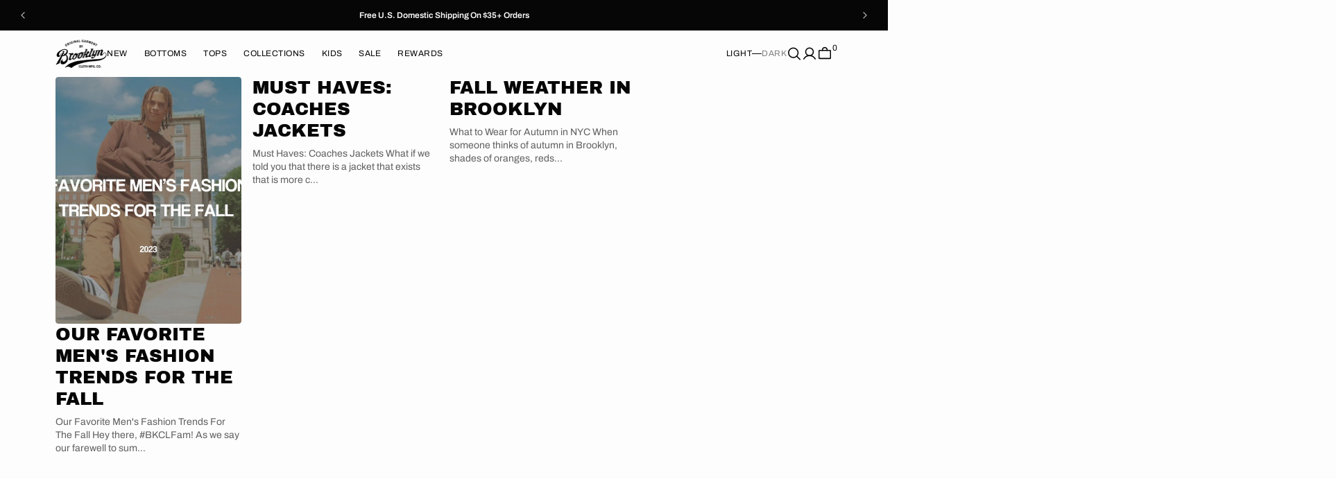

--- FILE ---
content_type: text/css
request_url: https://www.brooklyncloth.com/cdn/shop/t/119/assets/custom.css?v=38699239545543711021764791722
body_size: 805
content:
.js-media-list-horizontal .quick-product__media-item:not(.filter-active),.js-media-list-horizontal .product__media-item:not(.filter-active),.grid-gallery .product__media-item:not(.filter-active){display:none!important}@media screen and (max-width: 768px){.product-section .product__outer:has(.product__media-list-wrapper-horizontal) .product__media-list .swiper-wrapper,.product-section .product__outer:has(.product__media-list-wrapper-horizontal) .product__media-list .product__media-item{height:inherit!important}}@media (min-width: 576px){.product__media-list__container--large.grid-gallery>.product__media-item{flex:0 1 calc(50% - 8px)!important;width:calc(50% - 8px)!important}}.open-new-sizechart{color:rgb(var(--text-color) / .7)}.new-sizing-chart{color:rgb(var(--text-color) / .7);display:none;position:absolute;top:0;left:0;width:100%;height:100%;background-color:#ffffffb3;z-index:1000}.new-sizing-chart.active{display:block}.new-sizing-chart-inner{position:fixed;top:50%;left:50%;width:100%;max-width:1000px;max-height:100vh;padding:20px;transform:translate(-50%,-50%);background-color:#fff;z-index:1;border:1px solid #ccc}.close-sizing-chart{display:block!important;position:absolute;top:5px;right:5px;width:40px;height:40px;z-index:1}.close-sizing-chart:before,.close-sizing-chart:after{content:"";position:absolute;top:50%;left:0;width:40px;height:1px;background-color:#000}.close-sizing-chart:before{transform:rotate(45deg)}.close-sizing-chart:after{transform:rotate(-45deg)}.chart-container{display:flex}.chart-container>div{flex:0 0 50%}.chart-image{position:relative}.chart-image ul{position:absolute;top:0;left:0;width:100%;height:100%;list-style:none}.chart-image ul>li{position:absolute;max-width:120px;width:100%;font-size:11px;color:#000;text-align:center}.chart-image ul>li span{background-color:#fff}.chart-data{padding-top:50px;padding-bottom:50px}.chart-data h5{margin-bottom:20px}.chart-data .size-chart-selectors ul{display:flex;align-items:center;margin-bottom:20px;list-style:none}.chart-data .size-chart-selectors ul>li{flex:0 0 40px;width:40px;height:40px;line-height:40px;text-align:center;border:1px solid #000;color:#000;cursor:pointer;text-transform:uppercase}.chart-data .size-chart-selectors ul>li:not(:first-child){border-left:none}.chart-data .size-chart-selectors ul.size-selectors>li{flex:0 0 40px;width:40px}.chart-data .size-chart-selectors ul.dimension-selector>li{flex:0 0 70px;width:70px}.chart-data .size-chart-selectors ul>li.active{background-color:#000;color:#fff}@media screen and (max-width: 768px){.chart-container{flex-direction:column;align-items:center}.chart-image{max-width:480px;margin:0 auto}.chart-data{padding-top:10px;padding-bottom:10px}}.chart-image ul.t-shirt>li:first-child{top:10%;left:27%}.chart-image ul.t-shirt>li:nth-child(2){top:22.5%;left:0%}.chart-image ul.t-shirt>li:nth-child(3){top:39%;left:27%}.chart-image ul.t-shirt>li:nth-child(4){top:44.5%;left:60%}.chart-image ul.pants>li:first-child{top:6%;left:29%}.chart-image ul.pants>li:nth-child(2){top:27%;left:29%}.chart-image ul.pants>li:nth-child(3){top:54.5%;left:50.5%}.chart-image ul.pants>li:nth-child(4){top:82%;left:22%}.chart-image ul.shorts>li:first-child{top:9.5%;left:29.5%}.chart-image ul.shorts>li:nth-child(2){top:41.5%;left:29%}.chart-image ul.shorts>li:nth-child(3){top:66.5%;left:64%}.chart-image ul.shorts>li:nth-child(4){top:62%;left:44%}.chart-image ul.sweatpants>li:first-child,.chart-image ul.sweat-pants>li:first-child{top:4.8%;left:29.5%}.chart-image ul.sweatpants>li:nth-child(2),.chart-image ul.sweat-pants>li:nth-child(2){top:29.8%;left:29%}.chart-image ul.sweatpants>li:nth-child(3),.chart-image ul.sweat-pants>li:nth-child(3){top:57.5%;left:51%}.chart-image ul.sweatpants>li:nth-child(4),.chart-image ul.sweat-pants>li:nth-child(4){top:83%;left:22.5%}.chart-image ul.hoodies>li:first-child,.chart-image ul.sweatshirts>li:first-child{top:53%;left:60.5%}.chart-image ul.hoodies>li:nth-child(2),.chart-image ul.sweatshirts>li:nth-child(2){top:47.5%;left:29%}.chart-image ul.hoodies>li:nth-child(3),.chart-image ul.sweatshirts>li:nth-child(3){display:none;top:79%;left:29%}.chart-image ul.hoodies>li:nth-child(4),.chart-image ul.sweatshirts>li:nth-child(4){top:82%;left:29%}.chart-image ul.hoodies>li:nth-child(5),.chart-image ul.sweatshirts>li:nth-child(5){top:5.5%;left:29%}.chart-image ul.hoodies>li:nth-child(6),.chart-image ul.sweatshirts>li:nth-child(6){top:48%;left:3.5%}.chart-image ul.outerwear>li:first-child,.chart-image ul.outer-wear>li:first-child{top:44.5%;left:60%}.chart-image ul.outerwear>li:nth-child(2),.chart-image ul.outer-wear>li:nth-child(2){top:43.5%;left:28%}.chart-image ul.outerwear>li:nth-child(3),.chart-image ul.outer-wear>li:nth-child(3){display:none;top:75%;left:30.5%}.chart-image ul.outerwear>li:nth-child(4),.chart-image ul.outer-wear>li:nth-child(4){top:70%;left:28%}.chart-image ul.outerwear>li:nth-child(5),.chart-image ul.outer-wear>li:nth-child(5){top:10%;left:28%}.chart-image ul.outerwear>li:nth-child(6),.chart-image ul.outer-wear>li:nth-child(6){top:38.5%;left:0%}.chart-image ul.outerwear>li:nth-child(7),.chart-image ul.outer-wear>li:nth-child(7){top:30%;left:28%}.chart-image ul.crewneck>li:first-child{top:44%;left:60.5%}.chart-image ul.crewneck>li:nth-child(2){top:43.5%;left:29%}.chart-image ul.crewneck>li:nth-child(3){display:none;top:79%;left:29%}.chart-image ul.crewneck>li:nth-child(4){top:81%;left:29%}.chart-image ul.crewneck>li:nth-child(5){top:10.2%;left:29%}.chart-image ul.crewneck>li:nth-child(6){top:38.5%;left:0%}@media screen and (max-width: 480px){.chart-image ul.t-shirt>li:first-child{transform:translate(10%)}.chart-image ul.t-shirt>li:nth-child(2){transform:translate(-8%)}.chart-image ul.t-shirt>li:nth-child(3){transform:translate(10%)}.chart-image ul.t-shirt>li:last-child{transform:translate(28%)}.chart-image ul.pants>li:first-child{transform:translate(12%)}.chart-image ul.pants>li:nth-child(2){transform:translate(12%)}.chart-image ul.pants>li:nth-child(3){transform:translate(22%)}.chart-image ul.pants>li:nth-child(4){transform:translate(5%)}.chart-image ul.shorts>li:first-child{transform:translate(10%)}.chart-image ul.shorts>li:nth-child(2){transform:translate(10%)}.chart-image ul.shorts>li:nth-child(3){transform:translate(30%)}.chart-image ul.shorts>li:nth-child(4){transform:translate(14%)}.chart-image ul.sweatpants>li:first-child,.chart-image ul.sweat-pants>li:first-child{transform:translate(12%)}.chart-image ul.sweatpants>li:nth-child(2),.chart-image ul.sweat-pants>li:nth-child(2){transform:translate(12%)}.chart-image ul.sweatpants>li:nth-child(3),.chart-image ul.sweat-pants>li:nth-child(3){transform:translate(20%)}.chart-image ul.sweatpants>li:nth-child(4),.chart-image ul.sweat-pants>li:nth-child(4){transform:translate(8%)}.chart-image ul.hoodies>li:first-child,.chart-image ul.sweatshirts>li:first-child{transform:translate(28%)}.chart-image ul.hoodies>li:nth-child(2),.chart-image ul.sweatshirts>li:nth-child(2){transform:translate(10%)}.chart-image ul.hoodies>li:nth-child(4),.chart-image ul.sweatshirts>li:nth-child(4){transform:translate(10%)}.chart-image ul.hoodies>li:nth-child(5),.chart-image ul.sweatshirts>li:nth-child(5){transform:translate(10%)}.chart-image ul.hoodies>li:nth-child(6),.chart-image ul.sweatshirts>li:nth-child(6){transform:translate(-5%)}.chart-image ul.outerwear>li:first-child,.chart-image ul.outer-wear>li:first-child{transform:translate(30%)}.chart-image ul.outerwear>li:nth-child(2),.chart-image ul.outer-wear>li:nth-child(2){transform:translate(10%)}.chart-image ul.outerwear>li:nth-child(4),.chart-image ul.outer-wear>li:nth-child(4){transform:translate(10%)}.chart-image ul.outerwear>li:nth-child(5),.chart-image ul.outer-wear>li:nth-child(5){transform:translate(10%)}.chart-image ul.outerwear>li:nth-child(6),.chart-image ul.outer-wear>li:nth-child(6){transform:translate(-6%)}.chart-image ul.outerwear>li:nth-child(7),.chart-image ul.outer-wear>li:nth-child(7){transform:translate(10%)}.chart-image ul.crewneck>li:first-child{transform:translate(28%)}.chart-image ul.crewneck>li:nth-child(2){transform:translate(10%)}.chart-image ul.crewneck>li:nth-child(3){display:none;transform:translate(0)}.chart-image ul.crewneck>li:nth-child(4){transform:translate(10%)}.chart-image ul.crewneck>li:nth-child(5){transform:translate(10%)}.chart-image ul.crewneck>li:nth-child(6){transform:translate(-8%)}}html[data-scheme=light] .mobile-facets__open{background:transparent;border:1px solid #000;color:#000;--color-background: 0,0,0}html[data-scheme=dark] .card__link{color:#000}html[data-scheme=dark] .stamped-summary-actions>span,html[data-scheme=dark] .stamped-tabs>li{color:#fff}html[data-scheme=dark] li#tab-questions[data-count][data-new-tab]:after,html[data-scheme=dark] li#tab-reviews[data-count]:after{color:#000}a[data-uw-rm-brl]:empty{display:block!important}#redo-checkbox span{color:#fff!important}#redo-checkbox svg circle{stroke:#fff}#redo-checkbox svg path{fill:#fff}@media (max-width: 768px){.cards-grid-container{overflow:hidden}.cards-grid-container .cards-grid__wrapper{display:flex!important;overflow-x:auto;scroll-snap-type:x mandatory;scroll-behavior:smooth;gap:1rem;padding-bottom:1rem;scrollbar-width:none;-ms-overflow-style:none}.cards-grid-container .cards-grid__wrapper::-webkit-scrollbar{display:none}.cards-grid-container .cards-grid__item{flex:0 0 280px;scroll-snap-align:start}}html[data-scheme=dark] div[class*=ai-carousel-wrapper] h3{color:#fff!important}span.product-form__group-option-selected{color:gray;font-weight:700;margin-left:8px}
/*# sourceMappingURL=/cdn/shop/t/119/assets/custom.css.map?v=38699239545543711021764791722 */


--- FILE ---
content_type: text/css
request_url: https://www.brooklyncloth.com/cdn/shop/t/119/assets/component-article-card.css?v=42461986898545977551763065042
body_size: 464
content:
.article-card{display:flex;flex-direction:column;height:100%;box-sizing:border-box}.article-card .article-card__tags{display:flex;gap:.5rem;flex-wrap:wrap;z-index:2;flex:none;margin-bottom:0;width:auto;align-items:center;justify-content:center}.article-card .article-card__tags a{text-decoration:none;transition:all var(--duration-default) linear}.article-card .article-card__tags a:hover{opacity:.8}.article-card .artcile-card_image-wrapper{position:relative}.article-card .article-card_content{display:flex;gap:1.6rem;flex:1 1 auto;flex-direction:column;justify-content:space-between}.article-card .article-card__title{transition:all var(--duration-default) ease;margin:0;max-width:68rem}.article-card .article-card__title:hover{opacity:.8}.article-card .article-card__excerpt{margin:.8rem 0 0;color:rgb(var(--color-foreground-secondary))}.article-card .article-card__image{overflow:hidden}.article-card .article-card__image svg,.article-card .article-card__image img{transition:all var(--duration-long) ease;object-fit:cover;width:100%;height:100%;max-width:100%;max-height:100%;border-radius:inherit}.article-card .article-card__image svg{background-color:rgba(var(--color-foreground), 0.04);fill:rgba(var(--color-foreground), 0.55)}.article-card .article-card__image:hover.blur img,.article-card .article-card__image:hover.blur svg{filter:blur(10px)}.article-card .article-card__image:hover.zoom img,.article-card .article-card__image:hover.zoom svg{-webkit-transform:scale(1.025);transform:scale(1.025)}.article-card .article-card__image:hover.shrink img,.article-card .article-card__image:hover.shrink svg{-webkit-transform:scale(0.4);transform:scale(0.4)}.article-card .article-card__block{width:100%;display:flex;flex-direction:column;align-items:center;gap:.6rem}.article-card .article-card__block .article-card__block-wrapper{flex-wrap:wrap;gap:.4rem;align-items:center;justify-content:center}@media(min-width: 1150px){.article-card .article-card__block .article-card__block-wrapper{display:flex}}.article-card.article-card-default .article-card__image,.article-card.article-card-reverse .article-card__image{display:block;padding-bottom:var(--image-size);position:relative;z-index:1}.article-card.article-card-default .article-card__image svg,.article-card.article-card-default .article-card__image img,.article-card.article-card-reverse .article-card__image svg,.article-card.article-card-reverse .article-card__image img{position:absolute;left:0;top:0}.article-card.article-card-default .artcile-card_image-wrapper:hover .article-card__image+.article-card__block,.article-card.article-card-reverse .artcile-card_image-wrapper:hover .article-card__image+.article-card__block{opacity:1}.article-card.article-card-default .artcile-card_wrapper,.article-card.article-card-reverse .artcile-card_wrapper{height:100%;display:flex;flex-direction:column;gap:1.6rem}.article-card.article-card-default .article-card__block,.article-card.article-card-reverse .article-card__block{position:absolute;top:50%;left:50%;transform:translate(-50%, -50%);justify-content:center;z-index:1;padding:1.2rem;opacity:0;transition:opacity var(--duration-default) linear;width:max-content}.article-card.article-card-default .article-card__block .article-card__tags,.article-card.article-card-reverse .article-card__block .article-card__tags{width:auto}.article-card.article-card-overlay{position:relative;flex-direction:unset;border-radius:var(--border-radius)}.article-card.article-card-overlay:after{content:"";display:block;padding-bottom:var(--image-size)}.article-card.article-card-overlay .article-card__text{margin-top:0}.article-card.article-card-overlay .article-card_content{align-items:center}.article-card.article-card-overlay .article-card_content-top{height:100%;display:flex;flex-direction:column;justify-content:space-between;text-align:center}.article-card.article-card-overlay .article-card__excerpt{max-width:380px;margin:.8rem auto 0}.article-card.article-card-overlay .article-card__image{position:absolute;width:100%;z-index:1;height:100%}.article-card.article-card-overlay .article-card__image svg,.article-card.article-card-overlay .article-card__image img{position:relative;z-index:-3}.article-card.article-card-overlay .article-card__info-wrapper{z-index:2;padding:32px 32px 24px;pointer-events:none;display:flex;flex-direction:column;width:100%}.article-card.article-card-overlay .article-card__tags,.article-card.article-card-overlay .article-card_content-bottom .button{pointer-events:all}.article-card.article-card-overlay .article-card_content-bottom{display:inline-flex}.article-card.article-card-horizontal{padding-bottom:32px;border-bottom:1px solid rgb(var(--color-border))}.article-card.article-card-horizontal .artcile-card_wrapper{display:flex;flex-direction:column;gap:16px}@media screen and (min-width: 576px){.article-card.article-card-horizontal .artcile-card_wrapper{flex-direction:row}}.article-card.article-card-horizontal .article-card__tags,.article-card.article-card-horizontal .article-card__block-wrapper{justify-content:flex-start}.article-card.article-card-horizontal .article-card_content{max-width:405px}.article-card.article-card-horizontal .article-card__excerpt{max-width:380px}.article-card.article-card-horizontal .article-card__block{margin-top:1rem;align-items:flex-start}@media screen and (min-width: 576px){.article-card.article-card-horizontal .article-card__image-wrapper{flex:0 0 280px;max-width:280px;width:100%}}.article-card.article-card-horizontal .article-card__image{display:block;padding-bottom:var(--image-size);position:relative;z-index:1}.article-card.article-card-horizontal .article-card__image svg,.article-card.article-card-horizontal .article-card__image img{position:absolute;left:0;top:0}.article-card:not(.article-card-split) .article-card__image{border-radius:var(--border-radius)}.article-card.article-card-split .artcile-card_wrapper{display:flex;flex-direction:column;height:100%}@media screen and (min-width: 576px){.article-card.article-card-split .artcile-card_wrapper{flex-direction:row}}.article-card.article-card-split .article-card__tags,.article-card.article-card-split .article-card__block-wrapper{justify-content:flex-start}.article-card.article-card-split .article-card_content{padding:32px;background-color:rgb(var(--color-background-secondary));border-radius:0 0 var(--border-radius) var(--border-radius)}@media screen and (min-width: 576px){.article-card.article-card-split .article-card_content{border-radius:0 var(--border-radius) var(--border-radius) 0}}.article-card.article-card-split .article-card__block{margin-bottom:1rem;align-items:flex-start}.article-card.article-card-split .article-card_content-top{max-width:405px}.article-card.article-card-split .article-card__excerpt{margin:1.6rem 0 0;max-width:380px}@media screen and (min-width: 576px){.article-card.article-card-split .article-card__image-wrapper{flex:0 0 45%;max-width:45%;width:100%}}.article-card.article-card-split .article-card__image{display:block;padding-bottom:var(--image-size);position:relative;z-index:1;height:100%;border-radius:var(--border-radius) var(--border-radius) 0 0;background:rgb(var(--color-background-secondary))}@media screen and (min-width: 576px){.article-card.article-card-split .article-card__image{border-radius:var(--border-radius) 0 0 var(--border-radius)}}.article-card.article-card-split .article-card__image svg,.article-card.article-card-split .article-card__image img{position:absolute;left:0;top:0}

--- FILE ---
content_type: text/javascript
request_url: https://www.brooklyncloth.com/cdn/shop/t/119/assets/main-blog.js?v=146985603216039186481763065042
body_size: -431
content:
(function(){const mainBlogSlider=()=>{const blogSliders=Array.from(document.querySelectorAll(".blog-articles-large"));blogSliders.length!==0&&blogSliders.forEach(slider=>{const sectionId=slider.dataset.id,speed=slider.dataset.speed*1e3,buttonNext=document.querySelector(`#${sectionId} .swiper-button-next`);let arrowsParm={navigation:{nextEl:`#${sectionId} .swiper-button-next`,prevEl:`#${sectionId} .swiper-button-prev`},pagination:{el:`#${sectionId} .swiper-pagination`,type:"progressbar"}},swiperParms={speed,keyboard:!0,slidesPerView:1,spaceBetween:16,breakpoints:{576:{slidesPerView:2},990:{slidesPerView:3}},...arrowsParm};const swiper=new Swiper(`#${sectionId} .swiper`,swiperParms)})};document.addEventListener("shopify:section:load",function(){mainBlogSlider()}),mainBlogSlider()})();
//# sourceMappingURL=/cdn/shop/t/119/assets/main-blog.js.map?v=146985603216039186481763065042


--- FILE ---
content_type: text/javascript
request_url: https://www.brooklyncloth.com/cdn/shop/t/119/assets/header.js?v=21568948207777815271763065042
body_size: 22
content:
(function(){const header=()=>{const body=document.querySelector("body"),header2=document.querySelector(".shopify-section-header"),headerDetails=document.querySelector(".menu-drawer-container"),headerIsAlwaysSticky=header2.querySelector(".header-wrapper").getAttribute("data-sticky-type")==="always";document.addEventListener("keyup",e=>{e.key==="Escape"&&(header2.classList.remove("shopify-section-header-sticky","animate"),body.classList.remove("overflow-hidden"))}),document.addEventListener("scroll",()=>{let scrollTop=window.scrollY;scrollTop>header2.offsetHeight&&headerIsAlwaysSticky?header2.classList.add("fixed","animate"):scrollTop<=header2.offsetHeight&&headerIsAlwaysSticky&&header2.classList.remove("fixed","animate")}),$(".header__icon--account").click(function(e){$(".search-modal").removeClass("active")});const announcementBar=document.querySelector(".announcement-bar"),headerOffcanvas=document.querySelector(".burger-drawer"),headerOverlayWithBackground=document.querySelector("[data-overlay-with-background]")?.dataset.overlayWithBackground==="true";announcementBar&&headerOffcanvas&&headerOffcanvas.classList.add("announcement-bar-show"),$(window).scroll(function(){$(window).scrollTop()>100?(announcementBar&&headerOffcanvas&&headerOffcanvas.classList.add("announcement-bar-hide"),announcementBar&&headerOffcanvas&&headerOffcanvas.classList.remove("announcement-bar-show")):(announcementBar&&headerOffcanvas&&headerOffcanvas.classList.remove("announcement-bar-hide"),announcementBar&&headerOffcanvas&&headerOffcanvas.classList.add("announcement-bar-show"))}),$(".shopify-section-header").hover(function(){(!$(".burger-drawer").hasClass("active")||!$("#search-modal").hasClass("active"))&&(headerOverlayWithBackground||$(".shopify-section-header").addClass("color-background-1"))},function(){$(".burger-drawer").hasClass("active")||$("#search-modal").hasClass("active")?headerOverlayWithBackground||$(".shopify-section-header").addClass("color-background-1"):$(".shopify-section-header").removeClass("color-background-1")});let resizeTimeout;window.addEventListener("resize",()=>{clearTimeout(resizeTimeout),resizeTimeout=setTimeout(()=>{const isDesktop=window.innerWidth>=1150,burgerDrawer=document.querySelector("burger-drawer");if(isDesktop){const tabletDrawer=document.querySelector('header-drawer[data-breakpoint="tablet"] details');if(tabletDrawer?.hasAttribute("open")){const summary=tabletDrawer.querySelector("summary");summary&&summary.dispatchEvent(new Event("click",{bubbles:!0}))}}else burgerDrawer?.classList.contains("active")&&burgerDrawer.close()},300)})};document.addEventListener("shopify:section:load",header),header()})();
//# sourceMappingURL=/cdn/shop/t/119/assets/header.js.map?v=21568948207777815271763065042


--- FILE ---
content_type: text/javascript
request_url: https://www.brooklyncloth.com/cdn/shop/t/119/assets/swiper-bundle.min.js?v=43136238899456646181763065042
body_size: 47547
content:
/**
 * Swiper 11.1.14
 * Most modern mobile touch slider and framework with hardware accelerated transitions
 * https://swiperjs.com
 *
 * Copyright 2014-2024 Vladimir Kharlampidi
 *
 * Released under the MIT License
 *
 * Released on: September 12, 2024
 */

var Swiper = (function () {
	"use strict";
	function e(e) {
		return (
			null !== e &&
			"object" == typeof e &&
			"constructor" in e &&
			e.constructor === Object
		);
	}
	function t(s, a) {
		void 0 === s && (s = {}),
			void 0 === a && (a = {}),
			Object.keys(a).forEach((i) => {
				void 0 === s[i]
					? (s[i] = a[i])
					: e(a[i]) && e(s[i]) && Object.keys(a[i]).length > 0 && t(s[i], a[i]);
			});
	}
	const s = {
		body: {},
		addEventListener() {},
		removeEventListener() {},
		activeElement: { blur() {}, nodeName: "" },
		querySelector: () => null,
		querySelectorAll: () => [],
		getElementById: () => null,
		createEvent: () => ({ initEvent() {} }),
		createElement: () => ({
			children: [],
			childNodes: [],
			style: {},
			setAttribute() {},
			getElementsByTagName: () => [],
		}),
		createElementNS: () => ({}),
		importNode: () => null,
		location: {
			hash: "",
			host: "",
			hostname: "",
			href: "",
			origin: "",
			pathname: "",
			protocol: "",
			search: "",
		},
	};
	function a() {
		const e = "undefined" != typeof document ? document : {};
		return t(e, s), e;
	}
	const i = {
		document: s,
		navigator: { userAgent: "" },
		location: {
			hash: "",
			host: "",
			hostname: "",
			href: "",
			origin: "",
			pathname: "",
			protocol: "",
			search: "",
		},
		history: { replaceState() {}, pushState() {}, go() {}, back() {} },
		CustomEvent: function () {
			return this;
		},
		addEventListener() {},
		removeEventListener() {},
		getComputedStyle: () => ({ getPropertyValue: () => "" }),
		Image() {},
		Date() {},
		screen: {},
		setTimeout() {},
		clearTimeout() {},
		matchMedia: () => ({}),
		requestAnimationFrame: (e) =>
			"undefined" == typeof setTimeout ? (e(), null) : setTimeout(e, 0),
		cancelAnimationFrame(e) {
			"undefined" != typeof setTimeout && clearTimeout(e);
		},
	};
	function r() {
		const e = "undefined" != typeof window ? window : {};
		return t(e, i), e;
	}
	function n(e) {
		return (
			void 0 === e && (e = ""),
			e
				.trim()
				.split(" ")
				.filter((e) => !!e.trim())
		);
	}
	function l(e, t) {
		return void 0 === t && (t = 0), setTimeout(e, t);
	}
	function o() {
		return Date.now();
	}
	function d(e, t) {
		void 0 === t && (t = "x");
		const s = r();
		let a, i, n;
		const l = (function (e) {
			const t = r();
			let s;
			return (
				t.getComputedStyle && (s = t.getComputedStyle(e, null)),
				!s && e.currentStyle && (s = e.currentStyle),
				s || (s = e.style),
				s
			);
		})(e);
		return (
			s.WebKitCSSMatrix
				? ((i = l.transform || l.webkitTransform),
				  i.split(",").length > 6 &&
						(i = i
							.split(", ")
							.map((e) => e.replace(",", "."))
							.join(", ")),
				  (n = new s.WebKitCSSMatrix("none" === i ? "" : i)))
				: ((n =
						l.MozTransform ||
						l.OTransform ||
						l.MsTransform ||
						l.msTransform ||
						l.transform ||
						l
							.getPropertyValue("transform")
							.replace("translate(", "matrix(1, 0, 0, 1,")),
				  (a = n.toString().split(","))),
			"x" === t &&
				(i = s.WebKitCSSMatrix
					? n.m41
					: 16 === a.length
					? parseFloat(a[12])
					: parseFloat(a[4])),
			"y" === t &&
				(i = s.WebKitCSSMatrix
					? n.m42
					: 16 === a.length
					? parseFloat(a[13])
					: parseFloat(a[5])),
			i || 0
		);
	}
	function c(e) {
		return (
			"object" == typeof e &&
			null !== e &&
			e.constructor &&
			"Object" === Object.prototype.toString.call(e).slice(8, -1)
		);
	}
	function p() {
		const e = Object(arguments.length <= 0 ? void 0 : arguments[0]),
			t = ["__proto__", "constructor", "prototype"];
		for (let a = 1; a < arguments.length; a += 1) {
			const i = a < 0 || arguments.length <= a ? void 0 : arguments[a];
			if (
				null != i &&
				((s = i),
				!("undefined" != typeof window && void 0 !== window.HTMLElement
					? s instanceof HTMLElement
					: s && (1 === s.nodeType || 11 === s.nodeType)))
			) {
				const s = Object.keys(Object(i)).filter((e) => t.indexOf(e) < 0);
				for (let t = 0, a = s.length; t < a; t += 1) {
					const a = s[t],
						r = Object.getOwnPropertyDescriptor(i, a);
					void 0 !== r &&
						r.enumerable &&
						(c(e[a]) && c(i[a])
							? i[a].__swiper__
								? (e[a] = i[a])
								: p(e[a], i[a])
							: !c(e[a]) && c(i[a])
							? ((e[a] = {}), i[a].__swiper__ ? (e[a] = i[a]) : p(e[a], i[a]))
							: (e[a] = i[a]));
				}
			}
		}
		var s;
		return e;
	}
	function u(e, t, s) {
		e.style.setProperty(t, s);
	}
	function m(e) {
		let { swiper: t, targetPosition: s, side: a } = e;
		const i = r(),
			n = -t.translate;
		let l,
			o = null;
		const d = t.params.speed;
		(t.wrapperEl.style.scrollSnapType = "none"),
			i.cancelAnimationFrame(t.cssModeFrameID);
		const c = s > n ? "next" : "prev",
			p = (e, t) => ("next" === c && e >= t) || ("prev" === c && e <= t),
			u = () => {
				(l = new Date().getTime()), null === o && (o = l);
				const e = Math.max(Math.min((l - o) / d, 1), 0),
					r = 0.5 - Math.cos(e * Math.PI) / 2;
				let c = n + r * (s - n);
				if ((p(c, s) && (c = s), t.wrapperEl.scrollTo({ [a]: c }), p(c, s)))
					return (
						(t.wrapperEl.style.overflow = "hidden"),
						(t.wrapperEl.style.scrollSnapType = ""),
						setTimeout(() => {
							(t.wrapperEl.style.overflow = ""),
								t.wrapperEl.scrollTo({ [a]: c });
						}),
						void i.cancelAnimationFrame(t.cssModeFrameID)
					);
				t.cssModeFrameID = i.requestAnimationFrame(u);
			};
		u();
	}
	function h(e) {
		return (
			e.querySelector(".swiper-slide-transform") ||
			(e.shadowRoot && e.shadowRoot.querySelector(".swiper-slide-transform")) ||
			e
		);
	}
	function f(e, t) {
		void 0 === t && (t = "");
		const s = [...e.children];
		return (
			e instanceof HTMLSlotElement && s.push(...e.assignedElements()),
			t ? s.filter((e) => e.matches(t)) : s
		);
	}
	function g(e) {
		try {
			return void console.warn(e);
		} catch (e) {}
	}
	function v(e, t) {
		void 0 === t && (t = []);
		const s = document.createElement(e);
		return s.classList.add(...(Array.isArray(t) ? t : n(t))), s;
	}
	function w(e) {
		const t = r(),
			s = a(),
			i = e.getBoundingClientRect(),
			n = s.body,
			l = e.clientTop || n.clientTop || 0,
			o = e.clientLeft || n.clientLeft || 0,
			d = e === t ? t.scrollY : e.scrollTop,
			c = e === t ? t.scrollX : e.scrollLeft;
		return { top: i.top + d - l, left: i.left + c - o };
	}
	function b(e, t) {
		return r().getComputedStyle(e, null).getPropertyValue(t);
	}
	function y(e) {
		let t,
			s = e;
		if (s) {
			for (t = 0; null !== (s = s.previousSibling); )
				1 === s.nodeType && (t += 1);
			return t;
		}
	}
	function E(e, t) {
		const s = [];
		let a = e.parentElement;
		for (; a; )
			t ? a.matches(t) && s.push(a) : s.push(a), (a = a.parentElement);
		return s;
	}
	function x(e, t) {
		t &&
			e.addEventListener("transitionend", function s(a) {
				a.target === e &&
					(t.call(e, a), e.removeEventListener("transitionend", s));
			});
	}
	function S(e, t, s) {
		const a = r();
		return s
			? e["width" === t ? "offsetWidth" : "offsetHeight"] +
					parseFloat(
						a
							.getComputedStyle(e, null)
							.getPropertyValue("width" === t ? "margin-right" : "margin-top")
					) +
					parseFloat(
						a
							.getComputedStyle(e, null)
							.getPropertyValue("width" === t ? "margin-left" : "margin-bottom")
					)
			: e.offsetWidth;
	}
	function T(e) {
		return (Array.isArray(e) ? e : [e]).filter((e) => !!e);
	}
	function M(e) {
		return (t) =>
			Math.abs(t) > 0 &&
			e.browser &&
			e.browser.need3dFix &&
			Math.abs(t) % 90 == 0
				? t + 0.001
				: t;
	}
	let C, P, L;
	function I() {
		return (
			C ||
				(C = (function () {
					const e = r(),
						t = a();
					return {
						smoothScroll:
							t.documentElement &&
							t.documentElement.style &&
							"scrollBehavior" in t.documentElement.style,
						touch: !!(
							"ontouchstart" in e ||
							(e.DocumentTouch && t instanceof e.DocumentTouch)
						),
					};
				})()),
			C
		);
	}
	function z(e) {
		return (
			void 0 === e && (e = {}),
			P ||
				(P = (function (e) {
					let { userAgent: t } = void 0 === e ? {} : e;
					const s = I(),
						a = r(),
						i = a.navigator.platform,
						n = t || a.navigator.userAgent,
						l = { ios: !1, android: !1 },
						o = a.screen.width,
						d = a.screen.height,
						c = n.match(/(Android);?[\s\/]+([\d.]+)?/);
					let p = n.match(/(iPad).*OS\s([\d_]+)/);
					const u = n.match(/(iPod)(.*OS\s([\d_]+))?/),
						m = !p && n.match(/(iPhone\sOS|iOS)\s([\d_]+)/),
						h = "Win32" === i;
					let f = "MacIntel" === i;
					return (
						!p &&
							f &&
							s.touch &&
							[
								"1024x1366",
								"1366x1024",
								"834x1194",
								"1194x834",
								"834x1112",
								"1112x834",
								"768x1024",
								"1024x768",
								"820x1180",
								"1180x820",
								"810x1080",
								"1080x810",
							].indexOf(`${o}x${d}`) >= 0 &&
							((p = n.match(/(Version)\/([\d.]+)/)),
							p || (p = [0, 1, "13_0_0"]),
							(f = !1)),
						c && !h && ((l.os = "android"), (l.android = !0)),
						(p || m || u) && ((l.os = "ios"), (l.ios = !0)),
						l
					);
				})(e)),
			P
		);
	}
	function A() {
		return (
			L ||
				(L = (function () {
					const e = r(),
						t = z();
					let s = !1;
					function a() {
						const t = e.navigator.userAgent.toLowerCase();
						return (
							t.indexOf("safari") >= 0 &&
							t.indexOf("chrome") < 0 &&
							t.indexOf("android") < 0
						);
					}
					if (a()) {
						const t = String(e.navigator.userAgent);
						if (t.includes("Version/")) {
							const [e, a] = t
								.split("Version/")[1]
								.split(" ")[0]
								.split(".")
								.map((e) => Number(e));
							s = e < 16 || (16 === e && a < 2);
						}
					}
					const i = /(iPhone|iPod|iPad).*AppleWebKit(?!.*Safari)/i.test(
							e.navigator.userAgent
						),
						n = a();
					return {
						isSafari: s || n,
						needPerspectiveFix: s,
						need3dFix: n || (i && t.ios),
						isWebView: i,
					};
				})()),
			L
		);
	}
	var $ = {
		on(e, t, s) {
			const a = this;
			if (!a.eventsListeners || a.destroyed) return a;
			if ("function" != typeof t) return a;
			const i = s ? "unshift" : "push";
			return (
				e.split(" ").forEach((e) => {
					a.eventsListeners[e] || (a.eventsListeners[e] = []),
						a.eventsListeners[e][i](t);
				}),
				a
			);
		},
		once(e, t, s) {
			const a = this;
			if (!a.eventsListeners || a.destroyed) return a;
			if ("function" != typeof t) return a;
			function i() {
				a.off(e, i), i.__emitterProxy && delete i.__emitterProxy;
				for (var s = arguments.length, r = new Array(s), n = 0; n < s; n++)
					r[n] = arguments[n];
				t.apply(a, r);
			}
			return (i.__emitterProxy = t), a.on(e, i, s);
		},
		onAny(e, t) {
			const s = this;
			if (!s.eventsListeners || s.destroyed) return s;
			if ("function" != typeof e) return s;
			const a = t ? "unshift" : "push";
			return (
				s.eventsAnyListeners.indexOf(e) < 0 && s.eventsAnyListeners[a](e), s
			);
		},
		offAny(e) {
			const t = this;
			if (!t.eventsListeners || t.destroyed) return t;
			if (!t.eventsAnyListeners) return t;
			const s = t.eventsAnyListeners.indexOf(e);
			return s >= 0 && t.eventsAnyListeners.splice(s, 1), t;
		},
		off(e, t) {
			const s = this;
			return !s.eventsListeners || s.destroyed
				? s
				: s.eventsListeners
				? (e.split(" ").forEach((e) => {
						void 0 === t
							? (s.eventsListeners[e] = [])
							: s.eventsListeners[e] &&
							  s.eventsListeners[e].forEach((a, i) => {
									(a === t || (a.__emitterProxy && a.__emitterProxy === t)) &&
										s.eventsListeners[e].splice(i, 1);
							  });
				  }),
				  s)
				: s;
		},
		emit() {
			const e = this;
			if (!e.eventsListeners || e.destroyed) return e;
			if (!e.eventsListeners) return e;
			let t, s, a;
			for (var i = arguments.length, r = new Array(i), n = 0; n < i; n++)
				r[n] = arguments[n];
			"string" == typeof r[0] || Array.isArray(r[0])
				? ((t = r[0]), (s = r.slice(1, r.length)), (a = e))
				: ((t = r[0].events), (s = r[0].data), (a = r[0].context || e)),
				s.unshift(a);
			return (
				(Array.isArray(t) ? t : t.split(" ")).forEach((t) => {
					e.eventsAnyListeners &&
						e.eventsAnyListeners.length &&
						e.eventsAnyListeners.forEach((e) => {
							e.apply(a, [t, ...s]);
						}),
						e.eventsListeners &&
							e.eventsListeners[t] &&
							e.eventsListeners[t].forEach((e) => {
								e.apply(a, s);
							});
				}),
				e
			);
		},
	};
	const k = (e, t, s) => {
		t && !e.classList.contains(s)
			? e.classList.add(s)
			: !t && e.classList.contains(s) && e.classList.remove(s);
	};
	const O = (e, t, s) => {
		t && !e.classList.contains(s)
			? e.classList.add(s)
			: !t && e.classList.contains(s) && e.classList.remove(s);
	};
	const D = (e, t) => {
			if (!e || e.destroyed || !e.params) return;
			const s = t.closest(
				e.isElement ? "swiper-slide" : `.${e.params.slideClass}`
			);
			if (s) {
				let t = s.querySelector(`.${e.params.lazyPreloaderClass}`);
				!t &&
					e.isElement &&
					(s.shadowRoot
						? (t = s.shadowRoot.querySelector(
								`.${e.params.lazyPreloaderClass}`
						  ))
						: requestAnimationFrame(() => {
								s.shadowRoot &&
									((t = s.shadowRoot.querySelector(
										`.${e.params.lazyPreloaderClass}`
									)),
									t && t.remove());
						  })),
					t && t.remove();
			}
		},
		G = (e, t) => {
			if (!e.slides[t]) return;
			const s = e.slides[t].querySelector('[loading="lazy"]');
			s && s.removeAttribute("loading");
		},
		H = (e) => {
			if (!e || e.destroyed || !e.params) return;
			let t = e.params.lazyPreloadPrevNext;
			const s = e.slides.length;
			if (!s || !t || t < 0) return;
			t = Math.min(t, s);
			const a =
					"auto" === e.params.slidesPerView
						? e.slidesPerViewDynamic()
						: Math.ceil(e.params.slidesPerView),
				i = e.activeIndex;
			if (e.params.grid && e.params.grid.rows > 1) {
				const s = i,
					r = [s - t];
				return (
					r.push(...Array.from({ length: t }).map((e, t) => s + a + t)),
					void e.slides.forEach((t, s) => {
						r.includes(t.column) && G(e, s);
					})
				);
			}
			const r = i + a - 1;
			if (e.params.rewind || e.params.loop)
				for (let a = i - t; a <= r + t; a += 1) {
					const t = ((a % s) + s) % s;
					(t < i || t > r) && G(e, t);
				}
			else
				for (let a = Math.max(i - t, 0); a <= Math.min(r + t, s - 1); a += 1)
					a !== i && (a > r || a < i) && G(e, a);
		};
	var B = {
		updateSize: function () {
			const e = this;
			let t, s;
			const a = e.el;
			(t =
				void 0 !== e.params.width && null !== e.params.width
					? e.params.width
					: a.clientWidth),
				(s =
					void 0 !== e.params.height && null !== e.params.height
						? e.params.height
						: a.clientHeight),
				(0 === t && e.isHorizontal()) ||
					(0 === s && e.isVertical()) ||
					((t =
						t -
						parseInt(b(a, "padding-left") || 0, 10) -
						parseInt(b(a, "padding-right") || 0, 10)),
					(s =
						s -
						parseInt(b(a, "padding-top") || 0, 10) -
						parseInt(b(a, "padding-bottom") || 0, 10)),
					Number.isNaN(t) && (t = 0),
					Number.isNaN(s) && (s = 0),
					Object.assign(e, {
						width: t,
						height: s,
						size: e.isHorizontal() ? t : s,
					}));
		},
		updateSlides: function () {
			const e = this;
			function t(t, s) {
				return parseFloat(t.getPropertyValue(e.getDirectionLabel(s)) || 0);
			}
			const s = e.params,
				{
					wrapperEl: a,
					slidesEl: i,
					size: r,
					rtlTranslate: n,
					wrongRTL: l,
				} = e,
				o = e.virtual && s.virtual.enabled,
				d = o ? e.virtual.slides.length : e.slides.length,
				c = f(i, `.${e.params.slideClass}, swiper-slide`),
				p = o ? e.virtual.slides.length : c.length;
			let m = [];
			const h = [],
				g = [];
			let v = s.slidesOffsetBefore;
			"function" == typeof v && (v = s.slidesOffsetBefore.call(e));
			let w = s.slidesOffsetAfter;
			"function" == typeof w && (w = s.slidesOffsetAfter.call(e));
			const y = e.snapGrid.length,
				E = e.slidesGrid.length;
			let x = s.spaceBetween,
				T = -v,
				M = 0,
				C = 0;
			if (void 0 === r) return;
			"string" == typeof x && x.indexOf("%") >= 0
				? (x = (parseFloat(x.replace("%", "")) / 100) * r)
				: "string" == typeof x && (x = parseFloat(x)),
				(e.virtualSize = -x),
				c.forEach((e) => {
					n ? (e.style.marginLeft = "") : (e.style.marginRight = ""),
						(e.style.marginBottom = ""),
						(e.style.marginTop = "");
				}),
				s.centeredSlides &&
					s.cssMode &&
					(u(a, "--swiper-centered-offset-before", ""),
					u(a, "--swiper-centered-offset-after", ""));
			const P = s.grid && s.grid.rows > 1 && e.grid;
			let L;
			P ? e.grid.initSlides(c) : e.grid && e.grid.unsetSlides();
			const I =
				"auto" === s.slidesPerView &&
				s.breakpoints &&
				Object.keys(s.breakpoints).filter(
					(e) => void 0 !== s.breakpoints[e].slidesPerView
				).length > 0;
			for (let a = 0; a < p; a += 1) {
				let i;
				if (
					((L = 0),
					c[a] && (i = c[a]),
					P && e.grid.updateSlide(a, i, c),
					!c[a] || "none" !== b(i, "display"))
				) {
					if ("auto" === s.slidesPerView) {
						I && (c[a].style[e.getDirectionLabel("width")] = "");
						const r = getComputedStyle(i),
							n = i.style.transform,
							l = i.style.webkitTransform;
						if (
							(n && (i.style.transform = "none"),
							l && (i.style.webkitTransform = "none"),
							s.roundLengths)
						)
							L = e.isHorizontal() ? S(i, "width", !0) : S(i, "height", !0);
						else {
							const e = t(r, "width"),
								s = t(r, "padding-left"),
								a = t(r, "padding-right"),
								n = t(r, "margin-left"),
								l = t(r, "margin-right"),
								o = r.getPropertyValue("box-sizing");
							if (o && "border-box" === o) L = e + n + l;
							else {
								const { clientWidth: t, offsetWidth: r } = i;
								L = e + s + a + n + l + (r - t);
							}
						}
						n && (i.style.transform = n),
							l && (i.style.webkitTransform = l),
							s.roundLengths && (L = Math.floor(L));
					} else
						(L = (r - (s.slidesPerView - 1) * x) / s.slidesPerView),
							s.roundLengths && (L = Math.floor(L)),
							c[a] && (c[a].style[e.getDirectionLabel("width")] = `${L}px`);
					c[a] && (c[a].swiperSlideSize = L),
						g.push(L),
						s.centeredSlides
							? ((T = T + L / 2 + M / 2 + x),
							  0 === M && 0 !== a && (T = T - r / 2 - x),
							  0 === a && (T = T - r / 2 - x),
							  Math.abs(T) < 0.001 && (T = 0),
							  s.roundLengths && (T = Math.floor(T)),
							  C % s.slidesPerGroup == 0 && m.push(T),
							  h.push(T))
							: (s.roundLengths && (T = Math.floor(T)),
							  (C - Math.min(e.params.slidesPerGroupSkip, C)) %
									e.params.slidesPerGroup ==
									0 && m.push(T),
							  h.push(T),
							  (T = T + L + x)),
						(e.virtualSize += L + x),
						(M = L),
						(C += 1);
				}
			}
			if (
				((e.virtualSize = Math.max(e.virtualSize, r) + w),
				n &&
					l &&
					("slide" === s.effect || "coverflow" === s.effect) &&
					(a.style.width = `${e.virtualSize + x}px`),
				s.setWrapperSize &&
					(a.style[e.getDirectionLabel("width")] = `${e.virtualSize + x}px`),
				P && e.grid.updateWrapperSize(L, m),
				!s.centeredSlides)
			) {
				const t = [];
				for (let a = 0; a < m.length; a += 1) {
					let i = m[a];
					s.roundLengths && (i = Math.floor(i)),
						m[a] <= e.virtualSize - r && t.push(i);
				}
				(m = t),
					Math.floor(e.virtualSize - r) - Math.floor(m[m.length - 1]) > 1 &&
						m.push(e.virtualSize - r);
			}
			if (o && s.loop) {
				const t = g[0] + x;
				if (s.slidesPerGroup > 1) {
					const a = Math.ceil(
							(e.virtual.slidesBefore + e.virtual.slidesAfter) /
								s.slidesPerGroup
						),
						i = t * s.slidesPerGroup;
					for (let e = 0; e < a; e += 1) m.push(m[m.length - 1] + i);
				}
				for (
					let a = 0;
					a < e.virtual.slidesBefore + e.virtual.slidesAfter;
					a += 1
				)
					1 === s.slidesPerGroup && m.push(m[m.length - 1] + t),
						h.push(h[h.length - 1] + t),
						(e.virtualSize += t);
			}
			if ((0 === m.length && (m = [0]), 0 !== x)) {
				const t =
					e.isHorizontal() && n
						? "marginLeft"
						: e.getDirectionLabel("marginRight");
				c.filter(
					(e, t) => !(s.cssMode && !s.loop) || t !== c.length - 1
				).forEach((e) => {
					e.style[t] = `${x}px`;
				});
			}
			if (s.centeredSlides && s.centeredSlidesBounds) {
				let e = 0;
				g.forEach((t) => {
					e += t + (x || 0);
				}),
					(e -= x);
				const t = e > r ? e - r : 0;
				m = m.map((e) => (e <= 0 ? -v : e > t ? t + w : e));
			}
			if (s.centerInsufficientSlides) {
				let e = 0;
				g.forEach((t) => {
					e += t + (x || 0);
				}),
					(e -= x);
				const t = (s.slidesOffsetBefore || 0) + (s.slidesOffsetAfter || 0);
				if (e + t < r) {
					const s = (r - e - t) / 2;
					m.forEach((e, t) => {
						m[t] = e - s;
					}),
						h.forEach((e, t) => {
							h[t] = e + s;
						});
				}
			}
			if (
				(Object.assign(e, {
					slides: c,
					snapGrid: m,
					slidesGrid: h,
					slidesSizesGrid: g,
				}),
				s.centeredSlides && s.cssMode && !s.centeredSlidesBounds)
			) {
				u(a, "--swiper-centered-offset-before", -m[0] + "px"),
					u(
						a,
						"--swiper-centered-offset-after",
						e.size / 2 - g[g.length - 1] / 2 + "px"
					);
				const t = -e.snapGrid[0],
					s = -e.slidesGrid[0];
				(e.snapGrid = e.snapGrid.map((e) => e + t)),
					(e.slidesGrid = e.slidesGrid.map((e) => e + s));
			}
			if (
				(p !== d && e.emit("slidesLengthChange"),
				m.length !== y &&
					(e.params.watchOverflow && e.checkOverflow(),
					e.emit("snapGridLengthChange")),
				h.length !== E && e.emit("slidesGridLengthChange"),
				s.watchSlidesProgress && e.updateSlidesOffset(),
				e.emit("slidesUpdated"),
				!(o || s.cssMode || ("slide" !== s.effect && "fade" !== s.effect)))
			) {
				const t = `${s.containerModifierClass}backface-hidden`,
					a = e.el.classList.contains(t);
				p <= s.maxBackfaceHiddenSlides
					? a || e.el.classList.add(t)
					: a && e.el.classList.remove(t);
			}
		},
		updateAutoHeight: function (e) {
			const t = this,
				s = [],
				a = t.virtual && t.params.virtual.enabled;
			let i,
				r = 0;
			"number" == typeof e
				? t.setTransition(e)
				: !0 === e && t.setTransition(t.params.speed);
			const n = (e) => (a ? t.slides[t.getSlideIndexByData(e)] : t.slides[e]);
			if ("auto" !== t.params.slidesPerView && t.params.slidesPerView > 1)
				if (t.params.centeredSlides)
					(t.visibleSlides || []).forEach((e) => {
						s.push(e);
					});
				else
					for (i = 0; i < Math.ceil(t.params.slidesPerView); i += 1) {
						const e = t.activeIndex + i;
						if (e > t.slides.length && !a) break;
						s.push(n(e));
					}
			else s.push(n(t.activeIndex));
			for (i = 0; i < s.length; i += 1)
				if (void 0 !== s[i]) {
					const e = s[i].offsetHeight;
					r = e > r ? e : r;
				}
			(r || 0 === r) && (t.wrapperEl.style.height = `${r}px`);
		},
		updateSlidesOffset: function () {
			const e = this,
				t = e.slides,
				s = e.isElement
					? e.isHorizontal()
						? e.wrapperEl.offsetLeft
						: e.wrapperEl.offsetTop
					: 0;
			for (let a = 0; a < t.length; a += 1)
				t[a].swiperSlideOffset =
					(e.isHorizontal() ? t[a].offsetLeft : t[a].offsetTop) -
					s -
					e.cssOverflowAdjustment();
		},
		updateSlidesProgress: function (e) {
			void 0 === e && (e = (this && this.translate) || 0);
			const t = this,
				s = t.params,
				{ slides: a, rtlTranslate: i, snapGrid: r } = t;
			if (0 === a.length) return;
			void 0 === a[0].swiperSlideOffset && t.updateSlidesOffset();
			let n = -e;
			i && (n = e), (t.visibleSlidesIndexes = []), (t.visibleSlides = []);
			let l = s.spaceBetween;
			"string" == typeof l && l.indexOf("%") >= 0
				? (l = (parseFloat(l.replace("%", "")) / 100) * t.size)
				: "string" == typeof l && (l = parseFloat(l));
			for (let e = 0; e < a.length; e += 1) {
				const o = a[e];
				let d = o.swiperSlideOffset;
				s.cssMode && s.centeredSlides && (d -= a[0].swiperSlideOffset);
				const c =
						(n + (s.centeredSlides ? t.minTranslate() : 0) - d) /
						(o.swiperSlideSize + l),
					p =
						(n - r[0] + (s.centeredSlides ? t.minTranslate() : 0) - d) /
						(o.swiperSlideSize + l),
					u = -(n - d),
					m = u + t.slidesSizesGrid[e],
					h = u >= 0 && u <= t.size - t.slidesSizesGrid[e],
					f =
						(u >= 0 && u < t.size - 1) ||
						(m > 1 && m <= t.size) ||
						(u <= 0 && m >= t.size);
				f && (t.visibleSlides.push(o), t.visibleSlidesIndexes.push(e)),
					k(o, f, s.slideVisibleClass),
					k(o, h, s.slideFullyVisibleClass),
					(o.progress = i ? -c : c),
					(o.originalProgress = i ? -p : p);
			}
		},
		updateProgress: function (e) {
			const t = this;
			if (void 0 === e) {
				const s = t.rtlTranslate ? -1 : 1;
				e = (t && t.translate && t.translate * s) || 0;
			}
			const s = t.params,
				a = t.maxTranslate() - t.minTranslate();
			let { progress: i, isBeginning: r, isEnd: n, progressLoop: l } = t;
			const o = r,
				d = n;
			if (0 === a) (i = 0), (r = !0), (n = !0);
			else {
				i = (e - t.minTranslate()) / a;
				const s = Math.abs(e - t.minTranslate()) < 1,
					l = Math.abs(e - t.maxTranslate()) < 1;
				(r = s || i <= 0), (n = l || i >= 1), s && (i = 0), l && (i = 1);
			}
			if (s.loop) {
				const s = t.getSlideIndexByData(0),
					a = t.getSlideIndexByData(t.slides.length - 1),
					i = t.slidesGrid[s],
					r = t.slidesGrid[a],
					n = t.slidesGrid[t.slidesGrid.length - 1],
					o = Math.abs(e);
				(l = o >= i ? (o - i) / n : (o + n - r) / n), l > 1 && (l -= 1);
			}
			Object.assign(t, {
				progress: i,
				progressLoop: l,
				isBeginning: r,
				isEnd: n,
			}),
				(s.watchSlidesProgress || (s.centeredSlides && s.autoHeight)) &&
					t.updateSlidesProgress(e),
				r && !o && t.emit("reachBeginning toEdge"),
				n && !d && t.emit("reachEnd toEdge"),
				((o && !r) || (d && !n)) && t.emit("fromEdge"),
				t.emit("progress", i);
		},
		updateSlidesClasses: function () {
			const e = this,
				{ slides: t, params: s, slidesEl: a, activeIndex: i } = e,
				r = e.virtual && s.virtual.enabled,
				n = e.grid && s.grid && s.grid.rows > 1,
				l = (e) => f(a, `.${s.slideClass}${e}, swiper-slide${e}`)[0];
			let o, d, c;
			if (r)
				if (s.loop) {
					let t = i - e.virtual.slidesBefore;
					t < 0 && (t = e.virtual.slides.length + t),
						t >= e.virtual.slides.length && (t -= e.virtual.slides.length),
						(o = l(`[data-swiper-slide-index="${t}"]`));
				} else o = l(`[data-swiper-slide-index="${i}"]`);
			else
				n
					? ((o = t.filter((e) => e.column === i)[0]),
					  (c = t.filter((e) => e.column === i + 1)[0]),
					  (d = t.filter((e) => e.column === i - 1)[0]))
					: (o = t[i]);
			o &&
				(n ||
					((c = (function (e, t) {
						const s = [];
						for (; e.nextElementSibling; ) {
							const a = e.nextElementSibling;
							t ? a.matches(t) && s.push(a) : s.push(a), (e = a);
						}
						return s;
					})(o, `.${s.slideClass}, swiper-slide`)[0]),
					s.loop && !c && (c = t[0]),
					(d = (function (e, t) {
						const s = [];
						for (; e.previousElementSibling; ) {
							const a = e.previousElementSibling;
							t ? a.matches(t) && s.push(a) : s.push(a), (e = a);
						}
						return s;
					})(o, `.${s.slideClass}, swiper-slide`)[0]),
					s.loop && 0 === !d && (d = t[t.length - 1]))),
				t.forEach((e) => {
					O(e, e === o, s.slideActiveClass),
						O(e, e === c, s.slideNextClass),
						O(e, e === d, s.slidePrevClass);
				}),
				e.emitSlidesClasses();
		},
		updateActiveIndex: function (e) {
			const t = this,
				s = t.rtlTranslate ? t.translate : -t.translate,
				{
					snapGrid: a,
					params: i,
					activeIndex: r,
					realIndex: n,
					snapIndex: l,
				} = t;
			let o,
				d = e;
			const c = (e) => {
				let s = e - t.virtual.slidesBefore;
				return (
					s < 0 && (s = t.virtual.slides.length + s),
					s >= t.virtual.slides.length && (s -= t.virtual.slides.length),
					s
				);
			};
			if (
				(void 0 === d &&
					(d = (function (e) {
						const { slidesGrid: t, params: s } = e,
							a = e.rtlTranslate ? e.translate : -e.translate;
						let i;
						for (let e = 0; e < t.length; e += 1)
							void 0 !== t[e + 1]
								? a >= t[e] && a < t[e + 1] - (t[e + 1] - t[e]) / 2
									? (i = e)
									: a >= t[e] && a < t[e + 1] && (i = e + 1)
								: a >= t[e] && (i = e);
						return (
							s.normalizeSlideIndex && (i < 0 || void 0 === i) && (i = 0), i
						);
					})(t)),
				a.indexOf(s) >= 0)
			)
				o = a.indexOf(s);
			else {
				const e = Math.min(i.slidesPerGroupSkip, d);
				o = e + Math.floor((d - e) / i.slidesPerGroup);
			}
			if ((o >= a.length && (o = a.length - 1), d === r && !t.params.loop))
				return void (o !== l && ((t.snapIndex = o), t.emit("snapIndexChange")));
			if (d === r && t.params.loop && t.virtual && t.params.virtual.enabled)
				return void (t.realIndex = c(d));
			const p = t.grid && i.grid && i.grid.rows > 1;
			let u;
			if (t.virtual && i.virtual.enabled && i.loop) u = c(d);
			else if (p) {
				const e = t.slides.filter((e) => e.column === d)[0];
				let s = parseInt(e.getAttribute("data-swiper-slide-index"), 10);
				Number.isNaN(s) && (s = Math.max(t.slides.indexOf(e), 0)),
					(u = Math.floor(s / i.grid.rows));
			} else if (t.slides[d]) {
				const e = t.slides[d].getAttribute("data-swiper-slide-index");
				u = e ? parseInt(e, 10) : d;
			} else u = d;
			Object.assign(t, {
				previousSnapIndex: l,
				snapIndex: o,
				previousRealIndex: n,
				realIndex: u,
				previousIndex: r,
				activeIndex: d,
			}),
				t.initialized && H(t),
				t.emit("activeIndexChange"),
				t.emit("snapIndexChange"),
				(t.initialized || t.params.runCallbacksOnInit) &&
					(n !== u && t.emit("realIndexChange"), t.emit("slideChange"));
		},
		updateClickedSlide: function (e, t) {
			const s = this,
				a = s.params;
			let i = e.closest(`.${a.slideClass}, swiper-slide`);
			!i &&
				s.isElement &&
				t &&
				t.length > 1 &&
				t.includes(e) &&
				[...t.slice(t.indexOf(e) + 1, t.length)].forEach((e) => {
					!i &&
						e.matches &&
						e.matches(`.${a.slideClass}, swiper-slide`) &&
						(i = e);
				});
			let r,
				n = !1;
			if (i)
				for (let e = 0; e < s.slides.length; e += 1)
					if (s.slides[e] === i) {
						(n = !0), (r = e);
						break;
					}
			if (!i || !n)
				return (s.clickedSlide = void 0), void (s.clickedIndex = void 0);
			(s.clickedSlide = i),
				s.virtual && s.params.virtual.enabled
					? (s.clickedIndex = parseInt(
							i.getAttribute("data-swiper-slide-index"),
							10
					  ))
					: (s.clickedIndex = r),
				a.slideToClickedSlide &&
					void 0 !== s.clickedIndex &&
					s.clickedIndex !== s.activeIndex &&
					s.slideToClickedSlide();
		},
	};
	var N = {
		getTranslate: function (e) {
			void 0 === e && (e = this.isHorizontal() ? "x" : "y");
			const { params: t, rtlTranslate: s, translate: a, wrapperEl: i } = this;
			if (t.virtualTranslate) return s ? -a : a;
			if (t.cssMode) return a;
			let r = d(i, e);
			return (r += this.cssOverflowAdjustment()), s && (r = -r), r || 0;
		},
		setTranslate: function (e, t) {
			const s = this,
				{ rtlTranslate: a, params: i, wrapperEl: r, progress: n } = s;
			let l,
				o = 0,
				d = 0;
			s.isHorizontal() ? (o = a ? -e : e) : (d = e),
				i.roundLengths && ((o = Math.floor(o)), (d = Math.floor(d))),
				(s.previousTranslate = s.translate),
				(s.translate = s.isHorizontal() ? o : d),
				i.cssMode
					? (r[s.isHorizontal() ? "scrollLeft" : "scrollTop"] = s.isHorizontal()
							? -o
							: -d)
					: i.virtualTranslate ||
					  (s.isHorizontal()
							? (o -= s.cssOverflowAdjustment())
							: (d -= s.cssOverflowAdjustment()),
					  (r.style.transform = `translate3d(${o}px, ${d}px, 0px)`));
			const c = s.maxTranslate() - s.minTranslate();
			(l = 0 === c ? 0 : (e - s.minTranslate()) / c),
				l !== n && s.updateProgress(e),
				s.emit("setTranslate", s.translate, t);
		},
		minTranslate: function () {
			return -this.snapGrid[0];
		},
		maxTranslate: function () {
			return -this.snapGrid[this.snapGrid.length - 1];
		},
		translateTo: function (e, t, s, a, i) {
			void 0 === e && (e = 0),
				void 0 === t && (t = this.params.speed),
				void 0 === s && (s = !0),
				void 0 === a && (a = !0);
			const r = this,
				{ params: n, wrapperEl: l } = r;
			if (r.animating && n.preventInteractionOnTransition) return !1;
			const o = r.minTranslate(),
				d = r.maxTranslate();
			let c;
			if (
				((c = a && e > o ? o : a && e < d ? d : e),
				r.updateProgress(c),
				n.cssMode)
			) {
				const e = r.isHorizontal();
				if (0 === t) l[e ? "scrollLeft" : "scrollTop"] = -c;
				else {
					if (!r.support.smoothScroll)
						return (
							m({ swiper: r, targetPosition: -c, side: e ? "left" : "top" }), !0
						);
					l.scrollTo({ [e ? "left" : "top"]: -c, behavior: "smooth" });
				}
				return !0;
			}
			return (
				0 === t
					? (r.setTransition(0),
					  r.setTranslate(c),
					  s &&
							(r.emit("beforeTransitionStart", t, i), r.emit("transitionEnd")))
					: (r.setTransition(t),
					  r.setTranslate(c),
					  s &&
							(r.emit("beforeTransitionStart", t, i),
							r.emit("transitionStart")),
					  r.animating ||
							((r.animating = !0),
							r.onTranslateToWrapperTransitionEnd ||
								(r.onTranslateToWrapperTransitionEnd = function (e) {
									r &&
										!r.destroyed &&
										e.target === this &&
										(r.wrapperEl.removeEventListener(
											"transitionend",
											r.onTranslateToWrapperTransitionEnd
										),
										(r.onTranslateToWrapperTransitionEnd = null),
										delete r.onTranslateToWrapperTransitionEnd,
										(r.animating = !1),
										s && r.emit("transitionEnd"));
								}),
							r.wrapperEl.addEventListener(
								"transitionend",
								r.onTranslateToWrapperTransitionEnd
							))),
				!0
			);
		},
	};
	function X(e) {
		let { swiper: t, runCallbacks: s, direction: a, step: i } = e;
		const { activeIndex: r, previousIndex: n } = t;
		let l = a;
		if (
			(l || (l = r > n ? "next" : r < n ? "prev" : "reset"),
			t.emit(`transition${i}`),
			s && r !== n)
		) {
			if ("reset" === l) return void t.emit(`slideResetTransition${i}`);
			t.emit(`slideChangeTransition${i}`),
				"next" === l
					? t.emit(`slideNextTransition${i}`)
					: t.emit(`slidePrevTransition${i}`);
		}
	}
	var Y = {
		slideTo: function (e, t, s, a, i) {
			void 0 === e && (e = 0),
				void 0 === s && (s = !0),
				"string" == typeof e && (e = parseInt(e, 10));
			const r = this;
			let n = e;
			n < 0 && (n = 0);
			const {
				params: l,
				snapGrid: o,
				slidesGrid: d,
				previousIndex: c,
				activeIndex: p,
				rtlTranslate: u,
				wrapperEl: h,
				enabled: f,
			} = r;
			if (
				(!f && !a && !i) ||
				r.destroyed ||
				(r.animating && l.preventInteractionOnTransition)
			)
				return !1;
			void 0 === t && (t = r.params.speed);
			const g = Math.min(r.params.slidesPerGroupSkip, n);
			let v = g + Math.floor((n - g) / r.params.slidesPerGroup);
			v >= o.length && (v = o.length - 1);
			const w = -o[v];
			if (l.normalizeSlideIndex)
				for (let e = 0; e < d.length; e += 1) {
					const t = -Math.floor(100 * w),
						s = Math.floor(100 * d[e]),
						a = Math.floor(100 * d[e + 1]);
					void 0 !== d[e + 1]
						? t >= s && t < a - (a - s) / 2
							? (n = e)
							: t >= s && t < a && (n = e + 1)
						: t >= s && (n = e);
				}
			if (r.initialized && n !== p) {
				if (
					!r.allowSlideNext &&
					(u
						? w > r.translate && w > r.minTranslate()
						: w < r.translate && w < r.minTranslate())
				)
					return !1;
				if (
					!r.allowSlidePrev &&
					w > r.translate &&
					w > r.maxTranslate() &&
					(p || 0) !== n
				)
					return !1;
			}
			let b;
			n !== (c || 0) && s && r.emit("beforeSlideChangeStart"),
				r.updateProgress(w),
				(b = n > p ? "next" : n < p ? "prev" : "reset");
			const y = r.virtual && r.params.virtual.enabled;
			if (!(y && i) && ((u && -w === r.translate) || (!u && w === r.translate)))
				return (
					r.updateActiveIndex(n),
					l.autoHeight && r.updateAutoHeight(),
					r.updateSlidesClasses(),
					"slide" !== l.effect && r.setTranslate(w),
					"reset" !== b && (r.transitionStart(s, b), r.transitionEnd(s, b)),
					!1
				);
			if (l.cssMode) {
				const e = r.isHorizontal(),
					s = u ? w : -w;
				if (0 === t)
					y &&
						((r.wrapperEl.style.scrollSnapType = "none"),
						(r._immediateVirtual = !0)),
						y && !r._cssModeVirtualInitialSet && r.params.initialSlide > 0
							? ((r._cssModeVirtualInitialSet = !0),
							  requestAnimationFrame(() => {
									h[e ? "scrollLeft" : "scrollTop"] = s;
							  }))
							: (h[e ? "scrollLeft" : "scrollTop"] = s),
						y &&
							requestAnimationFrame(() => {
								(r.wrapperEl.style.scrollSnapType = ""),
									(r._immediateVirtual = !1);
							});
				else {
					if (!r.support.smoothScroll)
						return (
							m({ swiper: r, targetPosition: s, side: e ? "left" : "top" }), !0
						);
					h.scrollTo({ [e ? "left" : "top"]: s, behavior: "smooth" });
				}
				return !0;
			}
			return (
				r.setTransition(t),
				r.setTranslate(w),
				r.updateActiveIndex(n),
				r.updateSlidesClasses(),
				r.emit("beforeTransitionStart", t, a),
				r.transitionStart(s, b),
				0 === t
					? r.transitionEnd(s, b)
					: r.animating ||
					  ((r.animating = !0),
					  r.onSlideToWrapperTransitionEnd ||
							(r.onSlideToWrapperTransitionEnd = function (e) {
								r &&
									!r.destroyed &&
									e.target === this &&
									(r.wrapperEl.removeEventListener(
										"transitionend",
										r.onSlideToWrapperTransitionEnd
									),
									(r.onSlideToWrapperTransitionEnd = null),
									delete r.onSlideToWrapperTransitionEnd,
									r.transitionEnd(s, b));
							}),
					  r.wrapperEl.addEventListener(
							"transitionend",
							r.onSlideToWrapperTransitionEnd
					  )),
				!0
			);
		},
		slideToLoop: function (e, t, s, a) {
			if (
				(void 0 === e && (e = 0),
				void 0 === s && (s = !0),
				"string" == typeof e)
			) {
				e = parseInt(e, 10);
			}
			const i = this;
			if (i.destroyed) return;
			void 0 === t && (t = i.params.speed);
			const r = i.grid && i.params.grid && i.params.grid.rows > 1;
			let n = e;
			if (i.params.loop)
				if (i.virtual && i.params.virtual.enabled) n += i.virtual.slidesBefore;
				else {
					let e;
					if (r) {
						const t = n * i.params.grid.rows;
						e = i.slides.filter(
							(e) => 1 * e.getAttribute("data-swiper-slide-index") === t
						)[0].column;
					} else e = i.getSlideIndexByData(n);
					const t = r
							? Math.ceil(i.slides.length / i.params.grid.rows)
							: i.slides.length,
						{ centeredSlides: s } = i.params;
					let l = i.params.slidesPerView;
					"auto" === l
						? (l = i.slidesPerViewDynamic())
						: ((l = Math.ceil(parseFloat(i.params.slidesPerView, 10))),
						  s && l % 2 == 0 && (l += 1));
					let o = t - e < l;
					if (
						(s && (o = o || e < Math.ceil(l / 2)),
						a && s && "auto" !== i.params.slidesPerView && !r && (o = !1),
						o)
					) {
						const a = s
							? e < i.activeIndex
								? "prev"
								: "next"
							: e - i.activeIndex - 1 < i.params.slidesPerView
							? "next"
							: "prev";
						i.loopFix({
							direction: a,
							slideTo: !0,
							activeSlideIndex: "next" === a ? e + 1 : e - t + 1,
							slideRealIndex: "next" === a ? i.realIndex : void 0,
						});
					}
					if (r) {
						const e = n * i.params.grid.rows;
						n = i.slides.filter(
							(t) => 1 * t.getAttribute("data-swiper-slide-index") === e
						)[0].column;
					} else n = i.getSlideIndexByData(n);
				}
			return (
				requestAnimationFrame(() => {
					i.slideTo(n, t, s, a);
				}),
				i
			);
		},
		slideNext: function (e, t, s) {
			void 0 === t && (t = !0);
			const a = this,
				{ enabled: i, params: r, animating: n } = a;
			if (!i || a.destroyed) return a;
			void 0 === e && (e = a.params.speed);
			let l = r.slidesPerGroup;
			"auto" === r.slidesPerView &&
				1 === r.slidesPerGroup &&
				r.slidesPerGroupAuto &&
				(l = Math.max(a.slidesPerViewDynamic("current", !0), 1));
			const o = a.activeIndex < r.slidesPerGroupSkip ? 1 : l,
				d = a.virtual && r.virtual.enabled;
			if (r.loop) {
				if (n && !d && r.loopPreventsSliding) return !1;
				if (
					(a.loopFix({ direction: "next" }),
					(a._clientLeft = a.wrapperEl.clientLeft),
					a.activeIndex === a.slides.length - 1 && r.cssMode)
				)
					return (
						requestAnimationFrame(() => {
							a.slideTo(a.activeIndex + o, e, t, s);
						}),
						!0
					);
			}
			return r.rewind && a.isEnd
				? a.slideTo(0, e, t, s)
				: a.slideTo(a.activeIndex + o, e, t, s);
		},
		slidePrev: function (e, t, s) {
			void 0 === t && (t = !0);
			const a = this,
				{
					params: i,
					snapGrid: r,
					slidesGrid: n,
					rtlTranslate: l,
					enabled: o,
					animating: d,
				} = a;
			if (!o || a.destroyed) return a;
			void 0 === e && (e = a.params.speed);
			const c = a.virtual && i.virtual.enabled;
			if (i.loop) {
				if (d && !c && i.loopPreventsSliding) return !1;
				a.loopFix({ direction: "prev" }),
					(a._clientLeft = a.wrapperEl.clientLeft);
			}
			function p(e) {
				return e < 0 ? -Math.floor(Math.abs(e)) : Math.floor(e);
			}
			const u = p(l ? a.translate : -a.translate),
				m = r.map((e) => p(e));
			let h = r[m.indexOf(u) - 1];
			if (void 0 === h && i.cssMode) {
				let e;
				r.forEach((t, s) => {
					u >= t && (e = s);
				}),
					void 0 !== e && (h = r[e > 0 ? e - 1 : e]);
			}
			let f = 0;
			if (
				(void 0 !== h &&
					((f = n.indexOf(h)),
					f < 0 && (f = a.activeIndex - 1),
					"auto" === i.slidesPerView &&
						1 === i.slidesPerGroup &&
						i.slidesPerGroupAuto &&
						((f = f - a.slidesPerViewDynamic("previous", !0) + 1),
						(f = Math.max(f, 0)))),
				i.rewind && a.isBeginning)
			) {
				const i =
					a.params.virtual && a.params.virtual.enabled && a.virtual
						? a.virtual.slides.length - 1
						: a.slides.length - 1;
				return a.slideTo(i, e, t, s);
			}
			return i.loop && 0 === a.activeIndex && i.cssMode
				? (requestAnimationFrame(() => {
						a.slideTo(f, e, t, s);
				  }),
				  !0)
				: a.slideTo(f, e, t, s);
		},
		slideReset: function (e, t, s) {
			void 0 === t && (t = !0);
			const a = this;
			if (!a.destroyed)
				return (
					void 0 === e && (e = a.params.speed),
					a.slideTo(a.activeIndex, e, t, s)
				);
		},
		slideToClosest: function (e, t, s, a) {
			void 0 === t && (t = !0), void 0 === a && (a = 0.5);
			const i = this;
			if (i.destroyed) return;
			void 0 === e && (e = i.params.speed);
			let r = i.activeIndex;
			const n = Math.min(i.params.slidesPerGroupSkip, r),
				l = n + Math.floor((r - n) / i.params.slidesPerGroup),
				o = i.rtlTranslate ? i.translate : -i.translate;
			if (o >= i.snapGrid[l]) {
				const e = i.snapGrid[l];
				o - e > (i.snapGrid[l + 1] - e) * a && (r += i.params.slidesPerGroup);
			} else {
				const e = i.snapGrid[l - 1];
				o - e <= (i.snapGrid[l] - e) * a && (r -= i.params.slidesPerGroup);
			}
			return (
				(r = Math.max(r, 0)),
				(r = Math.min(r, i.slidesGrid.length - 1)),
				i.slideTo(r, e, t, s)
			);
		},
		slideToClickedSlide: function () {
			const e = this;
			if (e.destroyed) return;
			const { params: t, slidesEl: s } = e,
				a =
					"auto" === t.slidesPerView
						? e.slidesPerViewDynamic()
						: t.slidesPerView;
			let i,
				r = e.clickedIndex;
			const n = e.isElement ? "swiper-slide" : `.${t.slideClass}`;
			if (t.loop) {
				if (e.animating) return;
				(i = parseInt(
					e.clickedSlide.getAttribute("data-swiper-slide-index"),
					10
				)),
					t.centeredSlides
						? r < e.loopedSlides - a / 2 ||
						  r > e.slides.length - e.loopedSlides + a / 2
							? (e.loopFix(),
							  (r = e.getSlideIndex(
									f(s, `${n}[data-swiper-slide-index="${i}"]`)[0]
							  )),
							  l(() => {
									e.slideTo(r);
							  }))
							: e.slideTo(r)
						: r > e.slides.length - a
						? (e.loopFix(),
						  (r = e.getSlideIndex(
								f(s, `${n}[data-swiper-slide-index="${i}"]`)[0]
						  )),
						  l(() => {
								e.slideTo(r);
						  }))
						: e.slideTo(r);
			} else e.slideTo(r);
		},
	};
	var R = {
		loopCreate: function (e) {
			const t = this,
				{ params: s, slidesEl: a } = t;
			if (!s.loop || (t.virtual && t.params.virtual.enabled)) return;
			const i = () => {
					f(a, `.${s.slideClass}, swiper-slide`).forEach((e, t) => {
						e.setAttribute("data-swiper-slide-index", t);
					});
				},
				r = t.grid && s.grid && s.grid.rows > 1,
				n = s.slidesPerGroup * (r ? s.grid.rows : 1),
				l = t.slides.length % n != 0,
				o = r && t.slides.length % s.grid.rows != 0,
				d = (e) => {
					for (let a = 0; a < e; a += 1) {
						const e = t.isElement
							? v("swiper-slide", [s.slideBlankClass])
							: v("div", [s.slideClass, s.slideBlankClass]);
						t.slidesEl.append(e);
					}
				};
			if (l) {
				if (s.loopAddBlankSlides) {
					d(n - (t.slides.length % n)), t.recalcSlides(), t.updateSlides();
				} else
					g(
						"Swiper Loop Warning: The number of slides is not even to slidesPerGroup, loop mode may not function properly. You need to add more slides (or make duplicates, or empty slides)"
					);
				i();
			} else if (o) {
				if (s.loopAddBlankSlides) {
					d(s.grid.rows - (t.slides.length % s.grid.rows)),
						t.recalcSlides(),
						t.updateSlides();
				} else
					g(
						"Swiper Loop Warning: The number of slides is not even to grid.rows, loop mode may not function properly. You need to add more slides (or make duplicates, or empty slides)"
					);
				i();
			} else i();
			t.loopFix({
				slideRealIndex: e,
				direction: s.centeredSlides ? void 0 : "next",
			});
		},
		loopFix: function (e) {
			let {
				slideRealIndex: t,
				slideTo: s = !0,
				direction: a,
				setTranslate: i,
				activeSlideIndex: r,
				byController: n,
				byMousewheel: l,
			} = void 0 === e ? {} : e;
			const o = this;
			if (!o.params.loop) return;
			o.emit("beforeLoopFix");
			const {
					slides: d,
					allowSlidePrev: c,
					allowSlideNext: p,
					slidesEl: u,
					params: m,
				} = o,
				{ centeredSlides: h } = m;
			if (
				((o.allowSlidePrev = !0),
				(o.allowSlideNext = !0),
				o.virtual && m.virtual.enabled)
			)
				return (
					s &&
						(m.centeredSlides || 0 !== o.snapIndex
							? m.centeredSlides && o.snapIndex < m.slidesPerView
								? o.slideTo(o.virtual.slides.length + o.snapIndex, 0, !1, !0)
								: o.snapIndex === o.snapGrid.length - 1 &&
								  o.slideTo(o.virtual.slidesBefore, 0, !1, !0)
							: o.slideTo(o.virtual.slides.length, 0, !1, !0)),
					(o.allowSlidePrev = c),
					(o.allowSlideNext = p),
					void o.emit("loopFix")
				);
			let f = m.slidesPerView;
			"auto" === f
				? (f = o.slidesPerViewDynamic())
				: ((f = Math.ceil(parseFloat(m.slidesPerView, 10))),
				  h && f % 2 == 0 && (f += 1));
			const v = m.slidesPerGroupAuto ? f : m.slidesPerGroup;
			let w = v;
			w % v != 0 && (w += v - (w % v)),
				(w += m.loopAdditionalSlides),
				(o.loopedSlides = w);
			const b = o.grid && m.grid && m.grid.rows > 1;
			d.length < f + w
				? g(
						"Swiper Loop Warning: The number of slides is not enough for loop mode, it will be disabled and not function properly. You need to add more slides (or make duplicates) or lower the values of slidesPerView and slidesPerGroup parameters"
				  )
				: b &&
				  "row" === m.grid.fill &&
				  g(
						"Swiper Loop Warning: Loop mode is not compatible with grid.fill = `row`"
				  );
			const y = [],
				E = [];
			let x = o.activeIndex;
			void 0 === r
				? (r = o.getSlideIndex(
						d.filter((e) => e.classList.contains(m.slideActiveClass))[0]
				  ))
				: (x = r);
			const S = "next" === a || !a,
				T = "prev" === a || !a;
			let M = 0,
				C = 0;
			const P = b ? Math.ceil(d.length / m.grid.rows) : d.length,
				L = (b ? d[r].column : r) + (h && void 0 === i ? -f / 2 + 0.5 : 0);
			if (L < w) {
				M = Math.max(w - L, v);
				for (let e = 0; e < w - L; e += 1) {
					const t = e - Math.floor(e / P) * P;
					if (b) {
						const e = P - t - 1;
						for (let t = d.length - 1; t >= 0; t -= 1)
							d[t].column === e && y.push(t);
					} else y.push(P - t - 1);
				}
			} else if (L + f > P - w) {
				C = Math.max(L - (P - 2 * w), v);
				for (let e = 0; e < C; e += 1) {
					const t = e - Math.floor(e / P) * P;
					b
						? d.forEach((e, s) => {
								e.column === t && E.push(s);
						  })
						: E.push(t);
				}
			}
			if (
				((o.__preventObserver__ = !0),
				requestAnimationFrame(() => {
					o.__preventObserver__ = !1;
				}),
				T &&
					y.forEach((e) => {
						(d[e].swiperLoopMoveDOM = !0),
							u.prepend(d[e]),
							(d[e].swiperLoopMoveDOM = !1);
					}),
				S &&
					E.forEach((e) => {
						(d[e].swiperLoopMoveDOM = !0),
							u.append(d[e]),
							(d[e].swiperLoopMoveDOM = !1);
					}),
				o.recalcSlides(),
				"auto" === m.slidesPerView
					? o.updateSlides()
					: b &&
					  ((y.length > 0 && T) || (E.length > 0 && S)) &&
					  o.slides.forEach((e, t) => {
							o.grid.updateSlide(t, e, o.slides);
					  }),
				m.watchSlidesProgress && o.updateSlidesOffset(),
				s)
			)
				if (y.length > 0 && T) {
					if (void 0 === t) {
						const e = o.slidesGrid[x],
							t = o.slidesGrid[x + M] - e;
						l
							? o.setTranslate(o.translate - t)
							: (o.slideTo(x + Math.ceil(M), 0, !1, !0),
							  i &&
									((o.touchEventsData.startTranslate =
										o.touchEventsData.startTranslate - t),
									(o.touchEventsData.currentTranslate =
										o.touchEventsData.currentTranslate - t)));
					} else if (i) {
						const e = b ? y.length / m.grid.rows : y.length;
						o.slideTo(o.activeIndex + e, 0, !1, !0),
							(o.touchEventsData.currentTranslate = o.translate);
					}
				} else if (E.length > 0 && S)
					if (void 0 === t) {
						const e = o.slidesGrid[x],
							t = o.slidesGrid[x - C] - e;
						l
							? o.setTranslate(o.translate - t)
							: (o.slideTo(x - C, 0, !1, !0),
							  i &&
									((o.touchEventsData.startTranslate =
										o.touchEventsData.startTranslate - t),
									(o.touchEventsData.currentTranslate =
										o.touchEventsData.currentTranslate - t)));
					} else {
						const e = b ? E.length / m.grid.rows : E.length;
						o.slideTo(o.activeIndex - e, 0, !1, !0);
					}
			if (
				((o.allowSlidePrev = c),
				(o.allowSlideNext = p),
				o.controller && o.controller.control && !n)
			) {
				const e = {
					slideRealIndex: t,
					direction: a,
					setTranslate: i,
					activeSlideIndex: r,
					byController: !0,
				};
				Array.isArray(o.controller.control)
					? o.controller.control.forEach((t) => {
							!t.destroyed &&
								t.params.loop &&
								t.loopFix({
									...e,
									slideTo: t.params.slidesPerView === m.slidesPerView && s,
								});
					  })
					: o.controller.control instanceof o.constructor &&
					  o.controller.control.params.loop &&
					  o.controller.control.loopFix({
							...e,
							slideTo:
								o.controller.control.params.slidesPerView === m.slidesPerView &&
								s,
					  });
			}
			o.emit("loopFix");
		},
		loopDestroy: function () {
			const e = this,
				{ params: t, slidesEl: s } = e;
			if (!t.loop || (e.virtual && e.params.virtual.enabled)) return;
			e.recalcSlides();
			const a = [];
			e.slides.forEach((e) => {
				const t =
					void 0 === e.swiperSlideIndex
						? 1 * e.getAttribute("data-swiper-slide-index")
						: e.swiperSlideIndex;
				a[t] = e;
			}),
				e.slides.forEach((e) => {
					e.removeAttribute("data-swiper-slide-index");
				}),
				a.forEach((e) => {
					s.append(e);
				}),
				e.recalcSlides(),
				e.slideTo(e.realIndex, 0);
		},
	};
	function q(e, t, s) {
		const a = r(),
			{ params: i } = e,
			n = i.edgeSwipeDetection,
			l = i.edgeSwipeThreshold;
		return (
			!n ||
			!(s <= l || s >= a.innerWidth - l) ||
			("prevent" === n && (t.preventDefault(), !0))
		);
	}
	function F(e) {
		const t = this,
			s = a();
		let i = e;
		i.originalEvent && (i = i.originalEvent);
		const n = t.touchEventsData;
		if ("pointerdown" === i.type) {
			if (null !== n.pointerId && n.pointerId !== i.pointerId) return;
			n.pointerId = i.pointerId;
		} else
			"touchstart" === i.type &&
				1 === i.targetTouches.length &&
				(n.touchId = i.targetTouches[0].identifier);
		if ("touchstart" === i.type) return void q(t, i, i.targetTouches[0].pageX);
		const { params: l, touches: d, enabled: c } = t;
		if (!c) return;
		if (!l.simulateTouch && "mouse" === i.pointerType) return;
		if (t.animating && l.preventInteractionOnTransition) return;
		!t.animating && l.cssMode && l.loop && t.loopFix();
		let p = i.target;
		if (
			"wrapper" === l.touchEventsTarget &&
			!(function (e, t) {
				const s = t.contains(e);
				if (!s && t instanceof HTMLSlotElement)
					return [...t.assignedElements()].includes(e);
				return s;
			})(p, t.wrapperEl)
		)
			return;
		if ("which" in i && 3 === i.which) return;
		if ("button" in i && i.button > 0) return;
		if (n.isTouched && n.isMoved) return;
		const u = !!l.noSwipingClass && "" !== l.noSwipingClass,
			m = i.composedPath ? i.composedPath() : i.path;
		u && i.target && i.target.shadowRoot && m && (p = m[0]);
		const h = l.noSwipingSelector
				? l.noSwipingSelector
				: `.${l.noSwipingClass}`,
			f = !(!i.target || !i.target.shadowRoot);
		if (
			l.noSwiping &&
			(f
				? (function (e, t) {
						return (
							void 0 === t && (t = this),
							(function t(s) {
								if (!s || s === a() || s === r()) return null;
								s.assignedSlot && (s = s.assignedSlot);
								const i = s.closest(e);
								return i || s.getRootNode ? i || t(s.getRootNode().host) : null;
							})(t)
						);
				  })(h, p)
				: p.closest(h))
		)
			return void (t.allowClick = !0);
		if (l.swipeHandler && !p.closest(l.swipeHandler)) return;
		(d.currentX = i.pageX), (d.currentY = i.pageY);
		const g = d.currentX,
			v = d.currentY;
		if (!q(t, i, g)) return;
		Object.assign(n, {
			isTouched: !0,
			isMoved: !1,
			allowTouchCallbacks: !0,
			isScrolling: void 0,
			startMoving: void 0,
		}),
			(d.startX = g),
			(d.startY = v),
			(n.touchStartTime = o()),
			(t.allowClick = !0),
			t.updateSize(),
			(t.swipeDirection = void 0),
			l.threshold > 0 && (n.allowThresholdMove = !1);
		let w = !0;
		p.matches(n.focusableElements) &&
			((w = !1), "SELECT" === p.nodeName && (n.isTouched = !1)),
			s.activeElement &&
				s.activeElement.matches(n.focusableElements) &&
				s.activeElement !== p &&
				("mouse" === i.pointerType ||
					("mouse" !== i.pointerType && !p.matches(n.focusableElements))) &&
				s.activeElement.blur();
		const b = w && t.allowTouchMove && l.touchStartPreventDefault;
		(!l.touchStartForcePreventDefault && !b) ||
			p.isContentEditable ||
			i.preventDefault(),
			l.freeMode &&
				l.freeMode.enabled &&
				t.freeMode &&
				t.animating &&
				!l.cssMode &&
				t.freeMode.onTouchStart(),
			t.emit("touchStart", i);
	}
	function V(e) {
		const t = a(),
			s = this,
			i = s.touchEventsData,
			{ params: r, touches: n, rtlTranslate: l, enabled: d } = s;
		if (!d) return;
		if (!r.simulateTouch && "mouse" === e.pointerType) return;
		let c,
			p = e;
		if ((p.originalEvent && (p = p.originalEvent), "pointermove" === p.type)) {
			if (null !== i.touchId) return;
			if (p.pointerId !== i.pointerId) return;
		}
		if ("touchmove" === p.type) {
			if (
				((c = [...p.changedTouches].filter(
					(e) => e.identifier === i.touchId
				)[0]),
				!c || c.identifier !== i.touchId)
			)
				return;
		} else c = p;
		if (!i.isTouched)
			return void (
				i.startMoving &&
				i.isScrolling &&
				s.emit("touchMoveOpposite", p)
			);
		const u = c.pageX,
			m = c.pageY;
		if (p.preventedByNestedSwiper) return (n.startX = u), void (n.startY = m);
		if (!s.allowTouchMove)
			return (
				p.target.matches(i.focusableElements) || (s.allowClick = !1),
				void (
					i.isTouched &&
					(Object.assign(n, { startX: u, startY: m, currentX: u, currentY: m }),
					(i.touchStartTime = o()))
				)
			);
		if (r.touchReleaseOnEdges && !r.loop)
			if (s.isVertical()) {
				if (
					(m < n.startY && s.translate <= s.maxTranslate()) ||
					(m > n.startY && s.translate >= s.minTranslate())
				)
					return (i.isTouched = !1), void (i.isMoved = !1);
			} else if (
				(u < n.startX && s.translate <= s.maxTranslate()) ||
				(u > n.startX && s.translate >= s.minTranslate())
			)
				return;
		if (
			(t.activeElement &&
				t.activeElement.matches(i.focusableElements) &&
				t.activeElement !== p.target &&
				"mouse" !== p.pointerType &&
				t.activeElement.blur(),
			t.activeElement &&
				p.target === t.activeElement &&
				p.target.matches(i.focusableElements))
		)
			return (i.isMoved = !0), void (s.allowClick = !1);
		i.allowTouchCallbacks && s.emit("touchMove", p),
			(n.previousX = n.currentX),
			(n.previousY = n.currentY),
			(n.currentX = u),
			(n.currentY = m);
		const h = n.currentX - n.startX,
			f = n.currentY - n.startY;
		if (s.params.threshold && Math.sqrt(h ** 2 + f ** 2) < s.params.threshold)
			return;
		if (void 0 === i.isScrolling) {
			let e;
			(s.isHorizontal() && n.currentY === n.startY) ||
			(s.isVertical() && n.currentX === n.startX)
				? (i.isScrolling = !1)
				: h * h + f * f >= 25 &&
				  ((e = (180 * Math.atan2(Math.abs(f), Math.abs(h))) / Math.PI),
				  (i.isScrolling = s.isHorizontal()
						? e > r.touchAngle
						: 90 - e > r.touchAngle));
		}
		if (
			(i.isScrolling && s.emit("touchMoveOpposite", p),
			void 0 === i.startMoving &&
				((n.currentX === n.startX && n.currentY === n.startY) ||
					(i.startMoving = !0)),
			i.isScrolling ||
				("touchmove" === p.type && i.preventTouchMoveFromPointerMove))
		)
			return void (i.isTouched = !1);
		if (!i.startMoving) return;
		(s.allowClick = !1),
			!r.cssMode && p.cancelable && p.preventDefault(),
			r.touchMoveStopPropagation && !r.nested && p.stopPropagation();
		let g = s.isHorizontal() ? h : f,
			v = s.isHorizontal()
				? n.currentX - n.previousX
				: n.currentY - n.previousY;
		r.oneWayMovement &&
			((g = Math.abs(g) * (l ? 1 : -1)), (v = Math.abs(v) * (l ? 1 : -1))),
			(n.diff = g),
			(g *= r.touchRatio),
			l && ((g = -g), (v = -v));
		const w = s.touchesDirection;
		(s.swipeDirection = g > 0 ? "prev" : "next"),
			(s.touchesDirection = v > 0 ? "prev" : "next");
		const b = s.params.loop && !r.cssMode,
			y =
				("next" === s.touchesDirection && s.allowSlideNext) ||
				("prev" === s.touchesDirection && s.allowSlidePrev);
		if (!i.isMoved) {
			if (
				(b && y && s.loopFix({ direction: s.swipeDirection }),
				(i.startTranslate = s.getTranslate()),
				s.setTransition(0),
				s.animating)
			) {
				const e = new window.CustomEvent("transitionend", {
					bubbles: !0,
					cancelable: !0,
					detail: { bySwiperTouchMove: !0 },
				});
				s.wrapperEl.dispatchEvent(e);
			}
			(i.allowMomentumBounce = !1),
				!r.grabCursor ||
					(!0 !== s.allowSlideNext && !0 !== s.allowSlidePrev) ||
					s.setGrabCursor(!0),
				s.emit("sliderFirstMove", p);
		}
		if (
			(new Date().getTime(),
			i.isMoved &&
				i.allowThresholdMove &&
				w !== s.touchesDirection &&
				b &&
				y &&
				Math.abs(g) >= 1)
		)
			return (
				Object.assign(n, {
					startX: u,
					startY: m,
					currentX: u,
					currentY: m,
					startTranslate: i.currentTranslate,
				}),
				(i.loopSwapReset = !0),
				void (i.startTranslate = i.currentTranslate)
			);
		s.emit("sliderMove", p),
			(i.isMoved = !0),
			(i.currentTranslate = g + i.startTranslate);
		let E = !0,
			x = r.resistanceRatio;
		if (
			(r.touchReleaseOnEdges && (x = 0),
			g > 0
				? (b &&
						y &&
						i.allowThresholdMove &&
						i.currentTranslate >
							(r.centeredSlides
								? s.minTranslate() -
								  s.slidesSizesGrid[s.activeIndex + 1] -
								  ("auto" !== r.slidesPerView &&
								  s.slides.length - r.slidesPerView >= 2
										? s.slidesSizesGrid[s.activeIndex + 1] +
										  s.params.spaceBetween
										: 0) -
								  s.params.spaceBetween
								: s.minTranslate()) &&
						s.loopFix({
							direction: "prev",
							setTranslate: !0,
							activeSlideIndex: 0,
						}),
				  i.currentTranslate > s.minTranslate() &&
						((E = !1),
						r.resistance &&
							(i.currentTranslate =
								s.minTranslate() -
								1 +
								(-s.minTranslate() + i.startTranslate + g) ** x)))
				: g < 0 &&
				  (b &&
						y &&
						i.allowThresholdMove &&
						i.currentTranslate <
							(r.centeredSlides
								? s.maxTranslate() +
								  s.slidesSizesGrid[s.slidesSizesGrid.length - 1] +
								  s.params.spaceBetween +
								  ("auto" !== r.slidesPerView &&
								  s.slides.length - r.slidesPerView >= 2
										? s.slidesSizesGrid[s.slidesSizesGrid.length - 1] +
										  s.params.spaceBetween
										: 0)
								: s.maxTranslate()) &&
						s.loopFix({
							direction: "next",
							setTranslate: !0,
							activeSlideIndex:
								s.slides.length -
								("auto" === r.slidesPerView
									? s.slidesPerViewDynamic()
									: Math.ceil(parseFloat(r.slidesPerView, 10))),
						}),
				  i.currentTranslate < s.maxTranslate() &&
						((E = !1),
						r.resistance &&
							(i.currentTranslate =
								s.maxTranslate() +
								1 -
								(s.maxTranslate() - i.startTranslate - g) ** x))),
			E && (p.preventedByNestedSwiper = !0),
			!s.allowSlideNext &&
				"next" === s.swipeDirection &&
				i.currentTranslate < i.startTranslate &&
				(i.currentTranslate = i.startTranslate),
			!s.allowSlidePrev &&
				"prev" === s.swipeDirection &&
				i.currentTranslate > i.startTranslate &&
				(i.currentTranslate = i.startTranslate),
			s.allowSlidePrev ||
				s.allowSlideNext ||
				(i.currentTranslate = i.startTranslate),
			r.threshold > 0)
		) {
			if (!(Math.abs(g) > r.threshold || i.allowThresholdMove))
				return void (i.currentTranslate = i.startTranslate);
			if (!i.allowThresholdMove)
				return (
					(i.allowThresholdMove = !0),
					(n.startX = n.currentX),
					(n.startY = n.currentY),
					(i.currentTranslate = i.startTranslate),
					void (n.diff = s.isHorizontal()
						? n.currentX - n.startX
						: n.currentY - n.startY)
				);
		}
		r.followFinger &&
			!r.cssMode &&
			(((r.freeMode && r.freeMode.enabled && s.freeMode) ||
				r.watchSlidesProgress) &&
				(s.updateActiveIndex(), s.updateSlidesClasses()),
			r.freeMode &&
				r.freeMode.enabled &&
				s.freeMode &&
				s.freeMode.onTouchMove(),
			s.updateProgress(i.currentTranslate),
			s.setTranslate(i.currentTranslate));
	}
	function _(e) {
		const t = this,
			s = t.touchEventsData;
		let a,
			i = e;
		i.originalEvent && (i = i.originalEvent);
		if ("touchend" === i.type || "touchcancel" === i.type) {
			if (
				((a = [...i.changedTouches].filter(
					(e) => e.identifier === s.touchId
				)[0]),
				!a || a.identifier !== s.touchId)
			)
				return;
		} else {
			if (null !== s.touchId) return;
			if (i.pointerId !== s.pointerId) return;
			a = i;
		}
		if (
			["pointercancel", "pointerout", "pointerleave", "contextmenu"].includes(
				i.type
			)
		) {
			if (
				!(
					["pointercancel", "contextmenu"].includes(i.type) &&
					(t.browser.isSafari || t.browser.isWebView)
				)
			)
				return;
		}
		(s.pointerId = null), (s.touchId = null);
		const {
			params: r,
			touches: n,
			rtlTranslate: d,
			slidesGrid: c,
			enabled: p,
		} = t;
		if (!p) return;
		if (!r.simulateTouch && "mouse" === i.pointerType) return;
		if (
			(s.allowTouchCallbacks && t.emit("touchEnd", i),
			(s.allowTouchCallbacks = !1),
			!s.isTouched)
		)
			return (
				s.isMoved && r.grabCursor && t.setGrabCursor(!1),
				(s.isMoved = !1),
				void (s.startMoving = !1)
			);
		r.grabCursor &&
			s.isMoved &&
			s.isTouched &&
			(!0 === t.allowSlideNext || !0 === t.allowSlidePrev) &&
			t.setGrabCursor(!1);
		const u = o(),
			m = u - s.touchStartTime;
		if (t.allowClick) {
			const e = i.path || (i.composedPath && i.composedPath());
			t.updateClickedSlide((e && e[0]) || i.target, e),
				t.emit("tap click", i),
				m < 300 &&
					u - s.lastClickTime < 300 &&
					t.emit("doubleTap doubleClick", i);
		}
		if (
			((s.lastClickTime = o()),
			l(() => {
				t.destroyed || (t.allowClick = !0);
			}),
			!s.isTouched ||
				!s.isMoved ||
				!t.swipeDirection ||
				(0 === n.diff && !s.loopSwapReset) ||
				(s.currentTranslate === s.startTranslate && !s.loopSwapReset))
		)
			return (s.isTouched = !1), (s.isMoved = !1), void (s.startMoving = !1);
		let h;
		if (
			((s.isTouched = !1),
			(s.isMoved = !1),
			(s.startMoving = !1),
			(h = r.followFinger
				? d
					? t.translate
					: -t.translate
				: -s.currentTranslate),
			r.cssMode)
		)
			return;
		if (r.freeMode && r.freeMode.enabled)
			return void t.freeMode.onTouchEnd({ currentPos: h });
		const f = h >= -t.maxTranslate() && !t.params.loop;
		let g = 0,
			v = t.slidesSizesGrid[0];
		for (
			let e = 0;
			e < c.length;
			e += e < r.slidesPerGroupSkip ? 1 : r.slidesPerGroup
		) {
			const t = e < r.slidesPerGroupSkip - 1 ? 1 : r.slidesPerGroup;
			void 0 !== c[e + t]
				? (f || (h >= c[e] && h < c[e + t])) && ((g = e), (v = c[e + t] - c[e]))
				: (f || h >= c[e]) &&
				  ((g = e), (v = c[c.length - 1] - c[c.length - 2]));
		}
		let w = null,
			b = null;
		r.rewind &&
			(t.isBeginning
				? (b =
						r.virtual && r.virtual.enabled && t.virtual
							? t.virtual.slides.length - 1
							: t.slides.length - 1)
				: t.isEnd && (w = 0));
		const y = (h - c[g]) / v,
			E = g < r.slidesPerGroupSkip - 1 ? 1 : r.slidesPerGroup;
		if (m > r.longSwipesMs) {
			if (!r.longSwipes) return void t.slideTo(t.activeIndex);
			"next" === t.swipeDirection &&
				(y >= r.longSwipesRatio
					? t.slideTo(r.rewind && t.isEnd ? w : g + E)
					: t.slideTo(g)),
				"prev" === t.swipeDirection &&
					(y > 1 - r.longSwipesRatio
						? t.slideTo(g + E)
						: null !== b && y < 0 && Math.abs(y) > r.longSwipesRatio
						? t.slideTo(b)
						: t.slideTo(g));
		} else {
			if (!r.shortSwipes) return void t.slideTo(t.activeIndex);
			t.navigation &&
			(i.target === t.navigation.nextEl || i.target === t.navigation.prevEl)
				? i.target === t.navigation.nextEl
					? t.slideTo(g + E)
					: t.slideTo(g)
				: ("next" === t.swipeDirection && t.slideTo(null !== w ? w : g + E),
				  "prev" === t.swipeDirection && t.slideTo(null !== b ? b : g));
		}
	}
	function W() {
		const e = this,
			{ params: t, el: s } = e;
		if (s && 0 === s.offsetWidth) return;
		t.breakpoints && e.setBreakpoint();
		const { allowSlideNext: a, allowSlidePrev: i, snapGrid: r } = e,
			n = e.virtual && e.params.virtual.enabled;
		(e.allowSlideNext = !0),
			(e.allowSlidePrev = !0),
			e.updateSize(),
			e.updateSlides(),
			e.updateSlidesClasses();
		const l = n && t.loop;
		!("auto" === t.slidesPerView || t.slidesPerView > 1) ||
		!e.isEnd ||
		e.isBeginning ||
		e.params.centeredSlides ||
		l
			? e.params.loop && !n
				? e.slideToLoop(e.realIndex, 0, !1, !0)
				: e.slideTo(e.activeIndex, 0, !1, !0)
			: e.slideTo(e.slides.length - 1, 0, !1, !0),
			e.autoplay &&
				e.autoplay.running &&
				e.autoplay.paused &&
				(clearTimeout(e.autoplay.resizeTimeout),
				(e.autoplay.resizeTimeout = setTimeout(() => {
					e.autoplay &&
						e.autoplay.running &&
						e.autoplay.paused &&
						e.autoplay.resume();
				}, 500))),
			(e.allowSlidePrev = i),
			(e.allowSlideNext = a),
			e.params.watchOverflow && r !== e.snapGrid && e.checkOverflow();
	}
	function j(e) {
		const t = this;
		t.enabled &&
			(t.allowClick ||
				(t.params.preventClicks && e.preventDefault(),
				t.params.preventClicksPropagation &&
					t.animating &&
					(e.stopPropagation(), e.stopImmediatePropagation())));
	}
	function U() {
		const e = this,
			{ wrapperEl: t, rtlTranslate: s, enabled: a } = e;
		if (!a) return;
		let i;
		(e.previousTranslate = e.translate),
			e.isHorizontal()
				? (e.translate = -t.scrollLeft)
				: (e.translate = -t.scrollTop),
			0 === e.translate && (e.translate = 0),
			e.updateActiveIndex(),
			e.updateSlidesClasses();
		const r = e.maxTranslate() - e.minTranslate();
		(i = 0 === r ? 0 : (e.translate - e.minTranslate()) / r),
			i !== e.progress && e.updateProgress(s ? -e.translate : e.translate),
			e.emit("setTranslate", e.translate, !1);
	}
	function K(e) {
		const t = this;
		D(t, e.target),
			t.params.cssMode ||
				("auto" !== t.params.slidesPerView && !t.params.autoHeight) ||
				t.update();
	}
	function Z() {
		const e = this;
		e.documentTouchHandlerProceeded ||
			((e.documentTouchHandlerProceeded = !0),
			e.params.touchReleaseOnEdges && (e.el.style.touchAction = "auto"));
	}
	const Q = (e, t) => {
		const s = a(),
			{ params: i, el: r, wrapperEl: n, device: l } = e,
			o = !!i.nested,
			d = "on" === t ? "addEventListener" : "removeEventListener",
			c = t;
		r &&
			"string" != typeof r &&
			(s[d]("touchstart", e.onDocumentTouchStart, { passive: !1, capture: o }),
			r[d]("touchstart", e.onTouchStart, { passive: !1 }),
			r[d]("pointerdown", e.onTouchStart, { passive: !1 }),
			s[d]("touchmove", e.onTouchMove, { passive: !1, capture: o }),
			s[d]("pointermove", e.onTouchMove, { passive: !1, capture: o }),
			s[d]("touchend", e.onTouchEnd, { passive: !0 }),
			s[d]("pointerup", e.onTouchEnd, { passive: !0 }),
			s[d]("pointercancel", e.onTouchEnd, { passive: !0 }),
			s[d]("touchcancel", e.onTouchEnd, { passive: !0 }),
			s[d]("pointerout", e.onTouchEnd, { passive: !0 }),
			s[d]("pointerleave", e.onTouchEnd, { passive: !0 }),
			s[d]("contextmenu", e.onTouchEnd, { passive: !0 }),
			(i.preventClicks || i.preventClicksPropagation) &&
				r[d]("click", e.onClick, !0),
			i.cssMode && n[d]("scroll", e.onScroll),
			i.updateOnWindowResize
				? e[c](
						l.ios || l.android
							? "resize orientationchange observerUpdate"
							: "resize observerUpdate",
						W,
						!0
				  )
				: e[c]("observerUpdate", W, !0),
			r[d]("load", e.onLoad, { capture: !0 }));
	};
	const J = (e, t) => e.grid && t.grid && t.grid.rows > 1;
	var ee = {
		init: !0,
		direction: "horizontal",
		oneWayMovement: !1,
		swiperElementNodeName: "SWIPER-CONTAINER",
		touchEventsTarget: "wrapper",
		initialSlide: 0,
		speed: 300,
		cssMode: !1,
		updateOnWindowResize: !0,
		resizeObserver: !0,
		nested: !1,
		createElements: !1,
		eventsPrefix: "swiper",
		enabled: !0,
		focusableElements: "input, select, option, textarea, button, video, label",
		width: null,
		height: null,
		preventInteractionOnTransition: !1,
		userAgent: null,
		url: null,
		edgeSwipeDetection: !1,
		edgeSwipeThreshold: 20,
		autoHeight: !1,
		setWrapperSize: !1,
		virtualTranslate: !1,
		effect: "slide",
		breakpoints: void 0,
		breakpointsBase: "window",
		spaceBetween: 0,
		slidesPerView: 1,
		slidesPerGroup: 1,
		slidesPerGroupSkip: 0,
		slidesPerGroupAuto: !1,
		centeredSlides: !1,
		centeredSlidesBounds: !1,
		slidesOffsetBefore: 0,
		slidesOffsetAfter: 0,
		normalizeSlideIndex: !0,
		centerInsufficientSlides: !1,
		watchOverflow: !0,
		roundLengths: !1,
		touchRatio: 1,
		touchAngle: 45,
		simulateTouch: !0,
		shortSwipes: !0,
		longSwipes: !0,
		longSwipesRatio: 0.5,
		longSwipesMs: 300,
		followFinger: !0,
		allowTouchMove: !0,
		threshold: 5,
		touchMoveStopPropagation: !1,
		touchStartPreventDefault: !0,
		touchStartForcePreventDefault: !1,
		touchReleaseOnEdges: !1,
		uniqueNavElements: !0,
		resistance: !0,
		resistanceRatio: 0.85,
		watchSlidesProgress: !1,
		grabCursor: !1,
		preventClicks: !0,
		preventClicksPropagation: !0,
		slideToClickedSlide: !1,
		loop: !1,
		loopAddBlankSlides: !0,
		loopAdditionalSlides: 0,
		loopPreventsSliding: !0,
		rewind: !1,
		allowSlidePrev: !0,
		allowSlideNext: !0,
		swipeHandler: null,
		noSwiping: !0,
		noSwipingClass: "swiper-no-swiping",
		noSwipingSelector: null,
		passiveListeners: !0,
		maxBackfaceHiddenSlides: 10,
		containerModifierClass: "swiper-",
		slideClass: "swiper-slide",
		slideBlankClass: "swiper-slide-blank",
		slideActiveClass: "swiper-slide-active",
		slideVisibleClass: "swiper-slide-visible",
		slideFullyVisibleClass: "swiper-slide-fully-visible",
		slideNextClass: "swiper-slide-next",
		slidePrevClass: "swiper-slide-prev",
		wrapperClass: "swiper-wrapper",
		lazyPreloaderClass: "swiper-lazy-preloader",
		lazyPreloadPrevNext: 0,
		runCallbacksOnInit: !0,
		_emitClasses: !1,
	};
	function te(e, t) {
		return function (s) {
			void 0 === s && (s = {});
			const a = Object.keys(s)[0],
				i = s[a];
			"object" == typeof i && null !== i
				? (!0 === e[a] && (e[a] = { enabled: !0 }),
				  "navigation" === a &&
						e[a] &&
						e[a].enabled &&
						!e[a].prevEl &&
						!e[a].nextEl &&
						(e[a].auto = !0),
				  ["pagination", "scrollbar"].indexOf(a) >= 0 &&
						e[a] &&
						e[a].enabled &&
						!e[a].el &&
						(e[a].auto = !0),
				  a in e && "enabled" in i
						? ("object" != typeof e[a] ||
								"enabled" in e[a] ||
								(e[a].enabled = !0),
						  e[a] || (e[a] = { enabled: !1 }),
						  p(t, s))
						: p(t, s))
				: p(t, s);
		};
	}
	const se = {
			eventsEmitter: $,
			update: B,
			translate: N,
			transition: {
				setTransition: function (e, t) {
					const s = this;
					s.params.cssMode ||
						((s.wrapperEl.style.transitionDuration = `${e}ms`),
						(s.wrapperEl.style.transitionDelay = 0 === e ? "0ms" : "")),
						s.emit("setTransition", e, t);
				},
				transitionStart: function (e, t) {
					void 0 === e && (e = !0);
					const s = this,
						{ params: a } = s;
					a.cssMode ||
						(a.autoHeight && s.updateAutoHeight(),
						X({ swiper: s, runCallbacks: e, direction: t, step: "Start" }));
				},
				transitionEnd: function (e, t) {
					void 0 === e && (e = !0);
					const s = this,
						{ params: a } = s;
					(s.animating = !1),
						a.cssMode ||
							(s.setTransition(0),
							X({ swiper: s, runCallbacks: e, direction: t, step: "End" }));
				},
			},
			slide: Y,
			loop: R,
			grabCursor: {
				setGrabCursor: function (e) {
					const t = this;
					if (
						!t.params.simulateTouch ||
						(t.params.watchOverflow && t.isLocked) ||
						t.params.cssMode
					)
						return;
					const s =
						"container" === t.params.touchEventsTarget ? t.el : t.wrapperEl;
					t.isElement && (t.__preventObserver__ = !0),
						(s.style.cursor = "move"),
						(s.style.cursor = e ? "grabbing" : "grab"),
						t.isElement &&
							requestAnimationFrame(() => {
								t.__preventObserver__ = !1;
							});
				},
				unsetGrabCursor: function () {
					const e = this;
					(e.params.watchOverflow && e.isLocked) ||
						e.params.cssMode ||
						(e.isElement && (e.__preventObserver__ = !0),
						(e[
							"container" === e.params.touchEventsTarget ? "el" : "wrapperEl"
						].style.cursor = ""),
						e.isElement &&
							requestAnimationFrame(() => {
								e.__preventObserver__ = !1;
							}));
				},
			},
			events: {
				attachEvents: function () {
					const e = this,
						{ params: t } = e;
					(e.onTouchStart = F.bind(e)),
						(e.onTouchMove = V.bind(e)),
						(e.onTouchEnd = _.bind(e)),
						(e.onDocumentTouchStart = Z.bind(e)),
						t.cssMode && (e.onScroll = U.bind(e)),
						(e.onClick = j.bind(e)),
						(e.onLoad = K.bind(e)),
						Q(e, "on");
				},
				detachEvents: function () {
					Q(this, "off");
				},
			},
			breakpoints: {
				setBreakpoint: function () {
					const e = this,
						{ realIndex: t, initialized: s, params: a, el: i } = e,
						r = a.breakpoints;
					if (!r || (r && 0 === Object.keys(r).length)) return;
					const n = e.getBreakpoint(r, e.params.breakpointsBase, e.el);
					if (!n || e.currentBreakpoint === n) return;
					const l = (n in r ? r[n] : void 0) || e.originalParams,
						o = J(e, a),
						d = J(e, l),
						c = e.params.grabCursor,
						u = l.grabCursor,
						m = a.enabled;
					o && !d
						? (i.classList.remove(
								`${a.containerModifierClass}grid`,
								`${a.containerModifierClass}grid-column`
						  ),
						  e.emitContainerClasses())
						: !o &&
						  d &&
						  (i.classList.add(`${a.containerModifierClass}grid`),
						  ((l.grid.fill && "column" === l.grid.fill) ||
								(!l.grid.fill && "column" === a.grid.fill)) &&
								i.classList.add(`${a.containerModifierClass}grid-column`),
						  e.emitContainerClasses()),
						c && !u ? e.unsetGrabCursor() : !c && u && e.setGrabCursor(),
						["navigation", "pagination", "scrollbar"].forEach((t) => {
							if (void 0 === l[t]) return;
							const s = a[t] && a[t].enabled,
								i = l[t] && l[t].enabled;
							s && !i && e[t].disable(), !s && i && e[t].enable();
						});
					const h = l.direction && l.direction !== a.direction,
						f = a.loop && (l.slidesPerView !== a.slidesPerView || h),
						g = a.loop;
					h && s && e.changeDirection(), p(e.params, l);
					const v = e.params.enabled,
						w = e.params.loop;
					Object.assign(e, {
						allowTouchMove: e.params.allowTouchMove,
						allowSlideNext: e.params.allowSlideNext,
						allowSlidePrev: e.params.allowSlidePrev,
					}),
						m && !v ? e.disable() : !m && v && e.enable(),
						(e.currentBreakpoint = n),
						e.emit("_beforeBreakpoint", l),
						s &&
							(f
								? (e.loopDestroy(), e.loopCreate(t), e.updateSlides())
								: !g && w
								? (e.loopCreate(t), e.updateSlides())
								: g && !w && e.loopDestroy()),
						e.emit("breakpoint", l);
				},
				getBreakpoint: function (e, t, s) {
					if ((void 0 === t && (t = "window"), !e || ("container" === t && !s)))
						return;
					let a = !1;
					const i = r(),
						n = "window" === t ? i.innerHeight : s.clientHeight,
						l = Object.keys(e).map((e) => {
							if ("string" == typeof e && 0 === e.indexOf("@")) {
								const t = parseFloat(e.substr(1));
								return { value: n * t, point: e };
							}
							return { value: e, point: e };
						});
					l.sort((e, t) => parseInt(e.value, 10) - parseInt(t.value, 10));
					for (let e = 0; e < l.length; e += 1) {
						const { point: r, value: n } = l[e];
						"window" === t
							? i.matchMedia(`(min-width: ${n}px)`).matches && (a = r)
							: n <= s.clientWidth && (a = r);
					}
					return a || "max";
				},
			},
			checkOverflow: {
				checkOverflow: function () {
					const e = this,
						{ isLocked: t, params: s } = e,
						{ slidesOffsetBefore: a } = s;
					if (a) {
						const t = e.slides.length - 1,
							s = e.slidesGrid[t] + e.slidesSizesGrid[t] + 2 * a;
						e.isLocked = e.size > s;
					} else e.isLocked = 1 === e.snapGrid.length;
					!0 === s.allowSlideNext && (e.allowSlideNext = !e.isLocked),
						!0 === s.allowSlidePrev && (e.allowSlidePrev = !e.isLocked),
						t && t !== e.isLocked && (e.isEnd = !1),
						t !== e.isLocked && e.emit(e.isLocked ? "lock" : "unlock");
				},
			},
			classes: {
				addClasses: function () {
					const e = this,
						{ classNames: t, params: s, rtl: a, el: i, device: r } = e,
						n = (function (e, t) {
							const s = [];
							return (
								e.forEach((e) => {
									"object" == typeof e
										? Object.keys(e).forEach((a) => {
												e[a] && s.push(t + a);
										  })
										: "string" == typeof e && s.push(t + e);
								}),
								s
							);
						})(
							[
								"initialized",
								s.direction,
								{ "free-mode": e.params.freeMode && s.freeMode.enabled },
								{ autoheight: s.autoHeight },
								{ rtl: a },
								{ grid: s.grid && s.grid.rows > 1 },
								{
									"grid-column":
										s.grid && s.grid.rows > 1 && "column" === s.grid.fill,
								},
								{ android: r.android },
								{ ios: r.ios },
								{ "css-mode": s.cssMode },
								{ centered: s.cssMode && s.centeredSlides },
								{ "watch-progress": s.watchSlidesProgress },
							],
							s.containerModifierClass
						);
					t.push(...n), i.classList.add(...t), e.emitContainerClasses();
				},
				removeClasses: function () {
					const { el: e, classNames: t } = this;
					e &&
						"string" != typeof e &&
						(e.classList.remove(...t), this.emitContainerClasses());
				},
			},
		},
		ae = {};
	class ie {
		constructor() {
			let e, t;
			for (var s = arguments.length, i = new Array(s), r = 0; r < s; r++)
				i[r] = arguments[r];
			1 === i.length &&
			i[0].constructor &&
			"Object" === Object.prototype.toString.call(i[0]).slice(8, -1)
				? (t = i[0])
				: ([e, t] = i),
				t || (t = {}),
				(t = p({}, t)),
				e && !t.el && (t.el = e);
			const n = a();
			if (
				t.el &&
				"string" == typeof t.el &&
				n.querySelectorAll(t.el).length > 1
			) {
				const e = [];
				return (
					n.querySelectorAll(t.el).forEach((s) => {
						const a = p({}, t, { el: s });
						e.push(new ie(a));
					}),
					e
				);
			}
			const l = this;
			(l.__swiper__ = !0),
				(l.support = I()),
				(l.device = z({ userAgent: t.userAgent })),
				(l.browser = A()),
				(l.eventsListeners = {}),
				(l.eventsAnyListeners = []),
				(l.modules = [...l.__modules__]),
				t.modules && Array.isArray(t.modules) && l.modules.push(...t.modules);
			const o = {};
			l.modules.forEach((e) => {
				e({
					params: t,
					swiper: l,
					extendParams: te(t, o),
					on: l.on.bind(l),
					once: l.once.bind(l),
					off: l.off.bind(l),
					emit: l.emit.bind(l),
				});
			});
			const d = p({}, ee, o);
			return (
				(l.params = p({}, d, ae, t)),
				(l.originalParams = p({}, l.params)),
				(l.passedParams = p({}, t)),
				l.params &&
					l.params.on &&
					Object.keys(l.params.on).forEach((e) => {
						l.on(e, l.params.on[e]);
					}),
				l.params && l.params.onAny && l.onAny(l.params.onAny),
				Object.assign(l, {
					enabled: l.params.enabled,
					el: e,
					classNames: [],
					slides: [],
					slidesGrid: [],
					snapGrid: [],
					slidesSizesGrid: [],
					isHorizontal: () => "horizontal" === l.params.direction,
					isVertical: () => "vertical" === l.params.direction,
					activeIndex: 0,
					realIndex: 0,
					isBeginning: !0,
					isEnd: !1,
					translate: 0,
					previousTranslate: 0,
					progress: 0,
					velocity: 0,
					animating: !1,
					cssOverflowAdjustment() {
						return Math.trunc(this.translate / 2 ** 23) * 2 ** 23;
					},
					allowSlideNext: l.params.allowSlideNext,
					allowSlidePrev: l.params.allowSlidePrev,
					touchEventsData: {
						isTouched: void 0,
						isMoved: void 0,
						allowTouchCallbacks: void 0,
						touchStartTime: void 0,
						isScrolling: void 0,
						currentTranslate: void 0,
						startTranslate: void 0,
						allowThresholdMove: void 0,
						focusableElements: l.params.focusableElements,
						lastClickTime: 0,
						clickTimeout: void 0,
						velocities: [],
						allowMomentumBounce: void 0,
						startMoving: void 0,
						pointerId: null,
						touchId: null,
					},
					allowClick: !0,
					allowTouchMove: l.params.allowTouchMove,
					touches: { startX: 0, startY: 0, currentX: 0, currentY: 0, diff: 0 },
					imagesToLoad: [],
					imagesLoaded: 0,
				}),
				l.emit("_swiper"),
				l.params.init && l.init(),
				l
			);
		}
		getDirectionLabel(e) {
			return this.isHorizontal()
				? e
				: {
						width: "height",
						"margin-top": "margin-left",
						"margin-bottom ": "margin-right",
						"margin-left": "margin-top",
						"margin-right": "margin-bottom",
						"padding-left": "padding-top",
						"padding-right": "padding-bottom",
						marginRight: "marginBottom",
				  }[e];
		}
		getSlideIndex(e) {
			const { slidesEl: t, params: s } = this,
				a = y(f(t, `.${s.slideClass}, swiper-slide`)[0]);
			return y(e) - a;
		}
		getSlideIndexByData(e) {
			return this.getSlideIndex(
				this.slides.filter(
					(t) => 1 * t.getAttribute("data-swiper-slide-index") === e
				)[0]
			);
		}
		recalcSlides() {
			const { slidesEl: e, params: t } = this;
			this.slides = f(e, `.${t.slideClass}, swiper-slide`);
		}
		enable() {
			const e = this;
			e.enabled ||
				((e.enabled = !0),
				e.params.grabCursor && e.setGrabCursor(),
				e.emit("enable"));
		}
		disable() {
			const e = this;
			e.enabled &&
				((e.enabled = !1),
				e.params.grabCursor && e.unsetGrabCursor(),
				e.emit("disable"));
		}
		setProgress(e, t) {
			const s = this;
			e = Math.min(Math.max(e, 0), 1);
			const a = s.minTranslate(),
				i = (s.maxTranslate() - a) * e + a;
			s.translateTo(i, void 0 === t ? 0 : t),
				s.updateActiveIndex(),
				s.updateSlidesClasses();
		}
		emitContainerClasses() {
			const e = this;
			if (!e.params._emitClasses || !e.el) return;
			const t = e.el.className
				.split(" ")
				.filter(
					(t) =>
						0 === t.indexOf("swiper") ||
						0 === t.indexOf(e.params.containerModifierClass)
				);
			e.emit("_containerClasses", t.join(" "));
		}
		getSlideClasses(e) {
			const t = this;
			return t.destroyed
				? ""
				: e.className
						.split(" ")
						.filter(
							(e) =>
								0 === e.indexOf("swiper-slide") ||
								0 === e.indexOf(t.params.slideClass)
						)
						.join(" ");
		}
		emitSlidesClasses() {
			const e = this;
			if (!e.params._emitClasses || !e.el) return;
			const t = [];
			e.slides.forEach((s) => {
				const a = e.getSlideClasses(s);
				t.push({ slideEl: s, classNames: a }), e.emit("_slideClass", s, a);
			}),
				e.emit("_slideClasses", t);
		}
		slidesPerViewDynamic(e, t) {
			void 0 === e && (e = "current"), void 0 === t && (t = !1);
			const {
				params: s,
				slides: a,
				slidesGrid: i,
				slidesSizesGrid: r,
				size: n,
				activeIndex: l,
			} = this;
			let o = 1;
			if ("number" == typeof s.slidesPerView) return s.slidesPerView;
			if (s.centeredSlides) {
				let e,
					t = a[l] ? Math.ceil(a[l].swiperSlideSize) : 0;
				for (let s = l + 1; s < a.length; s += 1)
					a[s] &&
						!e &&
						((t += Math.ceil(a[s].swiperSlideSize)),
						(o += 1),
						t > n && (e = !0));
				for (let s = l - 1; s >= 0; s -= 1)
					a[s] &&
						!e &&
						((t += a[s].swiperSlideSize), (o += 1), t > n && (e = !0));
			} else if ("current" === e)
				for (let e = l + 1; e < a.length; e += 1) {
					(t ? i[e] + r[e] - i[l] < n : i[e] - i[l] < n) && (o += 1);
				}
			else
				for (let e = l - 1; e >= 0; e -= 1) {
					i[l] - i[e] < n && (o += 1);
				}
			return o;
		}
		update() {
			const e = this;
			if (!e || e.destroyed) return;
			const { snapGrid: t, params: s } = e;
			function a() {
				const t = e.rtlTranslate ? -1 * e.translate : e.translate,
					s = Math.min(Math.max(t, e.maxTranslate()), e.minTranslate());
				e.setTranslate(s), e.updateActiveIndex(), e.updateSlidesClasses();
			}
			let i;
			if (
				(s.breakpoints && e.setBreakpoint(),
				[...e.el.querySelectorAll('[loading="lazy"]')].forEach((t) => {
					t.complete && D(e, t);
				}),
				e.updateSize(),
				e.updateSlides(),
				e.updateProgress(),
				e.updateSlidesClasses(),
				s.freeMode && s.freeMode.enabled && !s.cssMode)
			)
				a(), s.autoHeight && e.updateAutoHeight();
			else {
				if (
					("auto" === s.slidesPerView || s.slidesPerView > 1) &&
					e.isEnd &&
					!s.centeredSlides
				) {
					const t =
						e.virtual && s.virtual.enabled ? e.virtual.slides : e.slides;
					i = e.slideTo(t.length - 1, 0, !1, !0);
				} else i = e.slideTo(e.activeIndex, 0, !1, !0);
				i || a();
			}
			s.watchOverflow && t !== e.snapGrid && e.checkOverflow(),
				e.emit("update");
		}
		changeDirection(e, t) {
			void 0 === t && (t = !0);
			const s = this,
				a = s.params.direction;
			return (
				e || (e = "horizontal" === a ? "vertical" : "horizontal"),
				e === a ||
					("horizontal" !== e && "vertical" !== e) ||
					(s.el.classList.remove(`${s.params.containerModifierClass}${a}`),
					s.el.classList.add(`${s.params.containerModifierClass}${e}`),
					s.emitContainerClasses(),
					(s.params.direction = e),
					s.slides.forEach((t) => {
						"vertical" === e ? (t.style.width = "") : (t.style.height = "");
					}),
					s.emit("changeDirection"),
					t && s.update()),
				s
			);
		}
		changeLanguageDirection(e) {
			const t = this;
			(t.rtl && "rtl" === e) ||
				(!t.rtl && "ltr" === e) ||
				((t.rtl = "rtl" === e),
				(t.rtlTranslate = "horizontal" === t.params.direction && t.rtl),
				t.rtl
					? (t.el.classList.add(`${t.params.containerModifierClass}rtl`),
					  (t.el.dir = "rtl"))
					: (t.el.classList.remove(`${t.params.containerModifierClass}rtl`),
					  (t.el.dir = "ltr")),
				t.update());
		}
		mount(e) {
			const t = this;
			if (t.mounted) return !0;
			let s = e || t.params.el;
			if (("string" == typeof s && (s = document.querySelector(s)), !s))
				return !1;
			(s.swiper = t),
				s.parentNode &&
					s.parentNode.host &&
					s.parentNode.host.nodeName ===
						t.params.swiperElementNodeName.toUpperCase() &&
					(t.isElement = !0);
			const a = () =>
				`.${(t.params.wrapperClass || "").trim().split(" ").join(".")}`;
			let i = (() => {
				if (s && s.shadowRoot && s.shadowRoot.querySelector) {
					return s.shadowRoot.querySelector(a());
				}
				return f(s, a())[0];
			})();
			return (
				!i &&
					t.params.createElements &&
					((i = v("div", t.params.wrapperClass)),
					s.append(i),
					f(s, `.${t.params.slideClass}`).forEach((e) => {
						i.append(e);
					})),
				Object.assign(t, {
					el: s,
					wrapperEl: i,
					slidesEl:
						t.isElement && !s.parentNode.host.slideSlots
							? s.parentNode.host
							: i,
					hostEl: t.isElement ? s.parentNode.host : s,
					mounted: !0,
					rtl: "rtl" === s.dir.toLowerCase() || "rtl" === b(s, "direction"),
					rtlTranslate:
						"horizontal" === t.params.direction &&
						("rtl" === s.dir.toLowerCase() || "rtl" === b(s, "direction")),
					wrongRTL: "-webkit-box" === b(i, "display"),
				}),
				!0
			);
		}
		init(e) {
			const t = this;
			if (t.initialized) return t;
			if (!1 === t.mount(e)) return t;
			t.emit("beforeInit"),
				t.params.breakpoints && t.setBreakpoint(),
				t.addClasses(),
				t.updateSize(),
				t.updateSlides(),
				t.params.watchOverflow && t.checkOverflow(),
				t.params.grabCursor && t.enabled && t.setGrabCursor(),
				t.params.loop && t.virtual && t.params.virtual.enabled
					? t.slideTo(
							t.params.initialSlide + t.virtual.slidesBefore,
							0,
							t.params.runCallbacksOnInit,
							!1,
							!0
					  )
					: t.slideTo(
							t.params.initialSlide,
							0,
							t.params.runCallbacksOnInit,
							!1,
							!0
					  ),
				t.params.loop && t.loopCreate(),
				t.attachEvents();
			const s = [...t.el.querySelectorAll('[loading="lazy"]')];
			return (
				t.isElement && s.push(...t.hostEl.querySelectorAll('[loading="lazy"]')),
				s.forEach((e) => {
					e.complete
						? D(t, e)
						: e.addEventListener("load", (e) => {
								D(t, e.target);
						  });
				}),
				H(t),
				(t.initialized = !0),
				H(t),
				t.emit("init"),
				t.emit("afterInit"),
				t
			);
		}
		destroy(e, t) {
			void 0 === e && (e = !0), void 0 === t && (t = !0);
			const s = this,
				{ params: a, el: i, wrapperEl: r, slides: n } = s;
			return (
				void 0 === s.params ||
					s.destroyed ||
					(s.emit("beforeDestroy"),
					(s.initialized = !1),
					s.detachEvents(),
					a.loop && s.loopDestroy(),
					t &&
						(s.removeClasses(),
						i && "string" != typeof i && i.removeAttribute("style"),
						r && r.removeAttribute("style"),
						n &&
							n.length &&
							n.forEach((e) => {
								e.classList.remove(
									a.slideVisibleClass,
									a.slideFullyVisibleClass,
									a.slideActiveClass,
									a.slideNextClass,
									a.slidePrevClass
								),
									e.removeAttribute("style"),
									e.removeAttribute("data-swiper-slide-index");
							})),
					s.emit("destroy"),
					Object.keys(s.eventsListeners).forEach((e) => {
						s.off(e);
					}),
					!1 !== e &&
						(s.el && "string" != typeof s.el && (s.el.swiper = null),
						(function (e) {
							const t = e;
							Object.keys(t).forEach((e) => {
								try {
									t[e] = null;
								} catch (e) {}
								try {
									delete t[e];
								} catch (e) {}
							});
						})(s)),
					(s.destroyed = !0)),
				null
			);
		}
		static extendDefaults(e) {
			p(ae, e);
		}
		static get extendedDefaults() {
			return ae;
		}
		static get defaults() {
			return ee;
		}
		static installModule(e) {
			ie.prototype.__modules__ || (ie.prototype.__modules__ = []);
			const t = ie.prototype.__modules__;
			"function" == typeof e && t.indexOf(e) < 0 && t.push(e);
		}
		static use(e) {
			return Array.isArray(e)
				? (e.forEach((e) => ie.installModule(e)), ie)
				: (ie.installModule(e), ie);
		}
	}
	function re(e, t, s, a) {
		return (
			e.params.createElements &&
				Object.keys(a).forEach((i) => {
					if (!s[i] && !0 === s.auto) {
						let r = f(e.el, `.${a[i]}`)[0];
						r || ((r = v("div", a[i])), (r.className = a[i]), e.el.append(r)),
							(s[i] = r),
							(t[i] = r);
					}
				}),
			s
		);
	}
	function ne(e) {
		return (
			void 0 === e && (e = ""),
			`.${e
				.trim()
				.replace(/([\.:!+\/])/g, "\\$1")
				.replace(/ /g, ".")}`
		);
	}
	function le(e) {
		const t = this,
			{ params: s, slidesEl: a } = t;
		s.loop && t.loopDestroy();
		const i = (e) => {
			if ("string" == typeof e) {
				const t = document.createElement("div");
				(t.innerHTML = e), a.append(t.children[0]), (t.innerHTML = "");
			} else a.append(e);
		};
		if ("object" == typeof e && "length" in e)
			for (let t = 0; t < e.length; t += 1) e[t] && i(e[t]);
		else i(e);
		t.recalcSlides(),
			s.loop && t.loopCreate(),
			(s.observer && !t.isElement) || t.update();
	}
	function oe(e) {
		const t = this,
			{ params: s, activeIndex: a, slidesEl: i } = t;
		s.loop && t.loopDestroy();
		let r = a + 1;
		const n = (e) => {
			if ("string" == typeof e) {
				const t = document.createElement("div");
				(t.innerHTML = e), i.prepend(t.children[0]), (t.innerHTML = "");
			} else i.prepend(e);
		};
		if ("object" == typeof e && "length" in e) {
			for (let t = 0; t < e.length; t += 1) e[t] && n(e[t]);
			r = a + e.length;
		} else n(e);
		t.recalcSlides(),
			s.loop && t.loopCreate(),
			(s.observer && !t.isElement) || t.update(),
			t.slideTo(r, 0, !1);
	}
	function de(e, t) {
		const s = this,
			{ params: a, activeIndex: i, slidesEl: r } = s;
		let n = i;
		a.loop && ((n -= s.loopedSlides), s.loopDestroy(), s.recalcSlides());
		const l = s.slides.length;
		if (e <= 0) return void s.prependSlide(t);
		if (e >= l) return void s.appendSlide(t);
		let o = n > e ? n + 1 : n;
		const d = [];
		for (let t = l - 1; t >= e; t -= 1) {
			const e = s.slides[t];
			e.remove(), d.unshift(e);
		}
		if ("object" == typeof t && "length" in t) {
			for (let e = 0; e < t.length; e += 1) t[e] && r.append(t[e]);
			o = n > e ? n + t.length : n;
		} else r.append(t);
		for (let e = 0; e < d.length; e += 1) r.append(d[e]);
		s.recalcSlides(),
			a.loop && s.loopCreate(),
			(a.observer && !s.isElement) || s.update(),
			a.loop ? s.slideTo(o + s.loopedSlides, 0, !1) : s.slideTo(o, 0, !1);
	}
	function ce(e) {
		const t = this,
			{ params: s, activeIndex: a } = t;
		let i = a;
		s.loop && ((i -= t.loopedSlides), t.loopDestroy());
		let r,
			n = i;
		if ("object" == typeof e && "length" in e) {
			for (let s = 0; s < e.length; s += 1)
				(r = e[s]), t.slides[r] && t.slides[r].remove(), r < n && (n -= 1);
			n = Math.max(n, 0);
		} else
			(r = e),
				t.slides[r] && t.slides[r].remove(),
				r < n && (n -= 1),
				(n = Math.max(n, 0));
		t.recalcSlides(),
			s.loop && t.loopCreate(),
			(s.observer && !t.isElement) || t.update(),
			s.loop ? t.slideTo(n + t.loopedSlides, 0, !1) : t.slideTo(n, 0, !1);
	}
	function pe() {
		const e = this,
			t = [];
		for (let s = 0; s < e.slides.length; s += 1) t.push(s);
		e.removeSlide(t);
	}
	function ue(e) {
		const {
			effect: t,
			swiper: s,
			on: a,
			setTranslate: i,
			setTransition: r,
			overwriteParams: n,
			perspective: l,
			recreateShadows: o,
			getEffectParams: d,
		} = e;
		let c;
		a("beforeInit", () => {
			if (s.params.effect !== t) return;
			s.classNames.push(`${s.params.containerModifierClass}${t}`),
				l && l() && s.classNames.push(`${s.params.containerModifierClass}3d`);
			const e = n ? n() : {};
			Object.assign(s.params, e), Object.assign(s.originalParams, e);
		}),
			a("setTranslate", () => {
				s.params.effect === t && i();
			}),
			a("setTransition", (e, a) => {
				s.params.effect === t && r(a);
			}),
			a("transitionEnd", () => {
				if (s.params.effect === t && o) {
					if (!d || !d().slideShadows) return;
					s.slides.forEach((e) => {
						e.querySelectorAll(
							".swiper-slide-shadow-top, .swiper-slide-shadow-right, .swiper-slide-shadow-bottom, .swiper-slide-shadow-left"
						).forEach((e) => e.remove());
					}),
						o();
				}
			}),
			a("virtualUpdate", () => {
				s.params.effect === t &&
					(s.slides.length || (c = !0),
					requestAnimationFrame(() => {
						c && s.slides && s.slides.length && (i(), (c = !1));
					}));
			});
	}
	function me(e, t) {
		const s = h(t);
		return (
			s !== t &&
				((s.style.backfaceVisibility = "hidden"),
				(s.style["-webkit-backface-visibility"] = "hidden")),
			s
		);
	}
	function he(e) {
		let { swiper: t, duration: s, transformElements: a, allSlides: i } = e;
		const { activeIndex: r } = t;
		if (t.params.virtualTranslate && 0 !== s) {
			let e,
				s = !1;
			(e = i
				? a
				: a.filter((e) => {
						const s = e.classList.contains("swiper-slide-transform")
							? ((e) => {
									if (!e.parentElement)
										return t.slides.filter(
											(t) => t.shadowRoot && t.shadowRoot === e.parentNode
										)[0];
									return e.parentElement;
							  })(e)
							: e;
						return t.getSlideIndex(s) === r;
				  })),
				e.forEach((e) => {
					x(e, () => {
						if (s) return;
						if (!t || t.destroyed) return;
						(s = !0), (t.animating = !1);
						const e = new window.CustomEvent("transitionend", {
							bubbles: !0,
							cancelable: !0,
						});
						t.wrapperEl.dispatchEvent(e);
					});
				});
		}
	}
	function fe(e, t, s) {
		const a = `swiper-slide-shadow${s ? `-${s}` : ""}${
				e ? ` swiper-slide-shadow-${e}` : ""
			}`,
			i = h(t);
		let r = i.querySelector(`.${a.split(" ").join(".")}`);
		return r || ((r = v("div", a.split(" "))), i.append(r)), r;
	}
	Object.keys(se).forEach((e) => {
		Object.keys(se[e]).forEach((t) => {
			ie.prototype[t] = se[e][t];
		});
	}),
		ie.use([
			function (e) {
				let { swiper: t, on: s, emit: a } = e;
				const i = r();
				let n = null,
					l = null;
				const o = () => {
						t &&
							!t.destroyed &&
							t.initialized &&
							(a("beforeResize"), a("resize"));
					},
					d = () => {
						t && !t.destroyed && t.initialized && a("orientationchange");
					};
				s("init", () => {
					t.params.resizeObserver && void 0 !== i.ResizeObserver
						? t &&
						  !t.destroyed &&
						  t.initialized &&
						  ((n = new ResizeObserver((e) => {
								l = i.requestAnimationFrame(() => {
									const { width: s, height: a } = t;
									let i = s,
										r = a;
									e.forEach((e) => {
										let { contentBoxSize: s, contentRect: a, target: n } = e;
										(n && n !== t.el) ||
											((i = a ? a.width : (s[0] || s).inlineSize),
											(r = a ? a.height : (s[0] || s).blockSize));
									}),
										(i === s && r === a) || o();
								});
						  })),
						  n.observe(t.el))
						: (i.addEventListener("resize", o),
						  i.addEventListener("orientationchange", d));
				}),
					s("destroy", () => {
						l && i.cancelAnimationFrame(l),
							n && n.unobserve && t.el && (n.unobserve(t.el), (n = null)),
							i.removeEventListener("resize", o),
							i.removeEventListener("orientationchange", d);
					});
			},
			function (e) {
				let { swiper: t, extendParams: s, on: a, emit: i } = e;
				const n = [],
					l = r(),
					o = function (e, s) {
						void 0 === s && (s = {});
						const a = new (l.MutationObserver || l.WebkitMutationObserver)(
							(e) => {
								if (t.__preventObserver__) return;
								if (1 === e.length) return void i("observerUpdate", e[0]);
								const s = function () {
									i("observerUpdate", e[0]);
								};
								l.requestAnimationFrame
									? l.requestAnimationFrame(s)
									: l.setTimeout(s, 0);
							}
						);
						a.observe(e, {
							attributes: void 0 === s.attributes || s.attributes,
							childList: t.isElement || (void 0 === s.childList || s).childList,
							characterData: void 0 === s.characterData || s.characterData,
						}),
							n.push(a);
					};
				s({ observer: !1, observeParents: !1, observeSlideChildren: !1 }),
					a("init", () => {
						if (t.params.observer) {
							if (t.params.observeParents) {
								const e = E(t.hostEl);
								for (let t = 0; t < e.length; t += 1) o(e[t]);
							}
							o(t.hostEl, { childList: t.params.observeSlideChildren }),
								o(t.wrapperEl, { attributes: !1 });
						}
					}),
					a("destroy", () => {
						n.forEach((e) => {
							e.disconnect();
						}),
							n.splice(0, n.length);
					});
			},
		]);
	const ge = [
		function (e) {
			let t,
				{ swiper: s, extendParams: i, on: r, emit: n } = e;
			i({
				virtual: {
					enabled: !1,
					slides: [],
					cache: !0,
					renderSlide: null,
					renderExternal: null,
					renderExternalUpdate: !0,
					addSlidesBefore: 0,
					addSlidesAfter: 0,
				},
			});
			const l = a();
			s.virtual = {
				cache: {},
				from: void 0,
				to: void 0,
				slides: [],
				offset: 0,
				slidesGrid: [],
			};
			const o = l.createElement("div");
			function d(e, t) {
				const a = s.params.virtual;
				if (a.cache && s.virtual.cache[t]) return s.virtual.cache[t];
				let i;
				return (
					a.renderSlide
						? ((i = a.renderSlide.call(s, e, t)),
						  "string" == typeof i && ((o.innerHTML = i), (i = o.children[0])))
						: (i = s.isElement
								? v("swiper-slide")
								: v("div", s.params.slideClass)),
					i.setAttribute("data-swiper-slide-index", t),
					a.renderSlide || (i.innerHTML = e),
					a.cache && (s.virtual.cache[t] = i),
					i
				);
			}
			function c(e, t) {
				const {
					slidesPerView: a,
					slidesPerGroup: i,
					centeredSlides: r,
					loop: l,
					initialSlide: o,
				} = s.params;
				if (t && !l && o > 0) return;
				const { addSlidesBefore: c, addSlidesAfter: p } = s.params.virtual,
					{ from: u, to: m, slides: h, slidesGrid: g, offset: v } = s.virtual;
				s.params.cssMode || s.updateActiveIndex();
				const w = s.activeIndex || 0;
				let b, y, E;
				(b = s.rtlTranslate ? "right" : s.isHorizontal() ? "left" : "top"),
					r
						? ((y = Math.floor(a / 2) + i + p), (E = Math.floor(a / 2) + i + c))
						: ((y = a + (i - 1) + p), (E = (l ? a : i) + c));
				let x = w - E,
					S = w + y;
				l || ((x = Math.max(x, 0)), (S = Math.min(S, h.length - 1)));
				let T = (s.slidesGrid[x] || 0) - (s.slidesGrid[0] || 0);
				function M() {
					s.updateSlides(),
						s.updateProgress(),
						s.updateSlidesClasses(),
						n("virtualUpdate");
				}
				if (
					(l && w >= E
						? ((x -= E), r || (T += s.slidesGrid[0]))
						: l && w < E && ((x = -E), r && (T += s.slidesGrid[0])),
					Object.assign(s.virtual, {
						from: x,
						to: S,
						offset: T,
						slidesGrid: s.slidesGrid,
						slidesBefore: E,
						slidesAfter: y,
					}),
					u === x && m === S && !e)
				)
					return (
						s.slidesGrid !== g &&
							T !== v &&
							s.slides.forEach((e) => {
								e.style[b] = T - Math.abs(s.cssOverflowAdjustment()) + "px";
							}),
						s.updateProgress(),
						void n("virtualUpdate")
					);
				if (s.params.virtual.renderExternal)
					return (
						s.params.virtual.renderExternal.call(s, {
							offset: T,
							from: x,
							to: S,
							slides: (function () {
								const e = [];
								for (let t = x; t <= S; t += 1) e.push(h[t]);
								return e;
							})(),
						}),
						void (s.params.virtual.renderExternalUpdate
							? M()
							: n("virtualUpdate"))
					);
				const C = [],
					P = [],
					L = (e) => {
						let t = e;
						return (
							e < 0 ? (t = h.length + e) : t >= h.length && (t -= h.length), t
						);
					};
				if (e)
					s.slides
						.filter((e) => e.matches(`.${s.params.slideClass}, swiper-slide`))
						.forEach((e) => {
							e.remove();
						});
				else
					for (let e = u; e <= m; e += 1)
						if (e < x || e > S) {
							const t = L(e);
							s.slides
								.filter((e) =>
									e.matches(
										`.${s.params.slideClass}[data-swiper-slide-index="${t}"], swiper-slide[data-swiper-slide-index="${t}"]`
									)
								)
								.forEach((e) => {
									e.remove();
								});
						}
				const I = l ? -h.length : 0,
					z = l ? 2 * h.length : h.length;
				for (let t = I; t < z; t += 1)
					if (t >= x && t <= S) {
						const s = L(t);
						void 0 === m || e
							? P.push(s)
							: (t > m && P.push(s), t < u && C.push(s));
					}
				if (
					(P.forEach((e) => {
						s.slidesEl.append(d(h[e], e));
					}),
					l)
				)
					for (let e = C.length - 1; e >= 0; e -= 1) {
						const t = C[e];
						s.slidesEl.prepend(d(h[t], t));
					}
				else
					C.sort((e, t) => t - e),
						C.forEach((e) => {
							s.slidesEl.prepend(d(h[e], e));
						});
				f(s.slidesEl, ".swiper-slide, swiper-slide").forEach((e) => {
					e.style[b] = T - Math.abs(s.cssOverflowAdjustment()) + "px";
				}),
					M();
			}
			r("beforeInit", () => {
				if (!s.params.virtual.enabled) return;
				let e;
				if (void 0 === s.passedParams.virtual.slides) {
					const t = [...s.slidesEl.children].filter((e) =>
						e.matches(`.${s.params.slideClass}, swiper-slide`)
					);
					t &&
						t.length &&
						((s.virtual.slides = [...t]),
						(e = !0),
						t.forEach((e, t) => {
							e.setAttribute("data-swiper-slide-index", t),
								(s.virtual.cache[t] = e),
								e.remove();
						}));
				}
				e || (s.virtual.slides = s.params.virtual.slides),
					s.classNames.push(`${s.params.containerModifierClass}virtual`),
					(s.params.watchSlidesProgress = !0),
					(s.originalParams.watchSlidesProgress = !0),
					c(!1, !0);
			}),
				r("setTranslate", () => {
					s.params.virtual.enabled &&
						(s.params.cssMode && !s._immediateVirtual
							? (clearTimeout(t),
							  (t = setTimeout(() => {
									c();
							  }, 100)))
							: c());
				}),
				r("init update resize", () => {
					s.params.virtual.enabled &&
						s.params.cssMode &&
						u(s.wrapperEl, "--swiper-virtual-size", `${s.virtualSize}px`);
				}),
				Object.assign(s.virtual, {
					appendSlide: function (e) {
						if ("object" == typeof e && "length" in e)
							for (let t = 0; t < e.length; t += 1)
								e[t] && s.virtual.slides.push(e[t]);
						else s.virtual.slides.push(e);
						c(!0);
					},
					prependSlide: function (e) {
						const t = s.activeIndex;
						let a = t + 1,
							i = 1;
						if (Array.isArray(e)) {
							for (let t = 0; t < e.length; t += 1)
								e[t] && s.virtual.slides.unshift(e[t]);
							(a = t + e.length), (i = e.length);
						} else s.virtual.slides.unshift(e);
						if (s.params.virtual.cache) {
							const e = s.virtual.cache,
								t = {};
							Object.keys(e).forEach((s) => {
								const a = e[s],
									r = a.getAttribute("data-swiper-slide-index");
								r &&
									a.setAttribute(
										"data-swiper-slide-index",
										parseInt(r, 10) + i
									),
									(t[parseInt(s, 10) + i] = a);
							}),
								(s.virtual.cache = t);
						}
						c(!0), s.slideTo(a, 0);
					},
					removeSlide: function (e) {
						if (null == e) return;
						let t = s.activeIndex;
						if (Array.isArray(e))
							for (let a = e.length - 1; a >= 0; a -= 1)
								s.params.virtual.cache &&
									(delete s.virtual.cache[e[a]],
									Object.keys(s.virtual.cache).forEach((t) => {
										t > e &&
											((s.virtual.cache[t - 1] = s.virtual.cache[t]),
											s.virtual.cache[t - 1].setAttribute(
												"data-swiper-slide-index",
												t - 1
											),
											delete s.virtual.cache[t]);
									})),
									s.virtual.slides.splice(e[a], 1),
									e[a] < t && (t -= 1),
									(t = Math.max(t, 0));
						else
							s.params.virtual.cache &&
								(delete s.virtual.cache[e],
								Object.keys(s.virtual.cache).forEach((t) => {
									t > e &&
										((s.virtual.cache[t - 1] = s.virtual.cache[t]),
										s.virtual.cache[t - 1].setAttribute(
											"data-swiper-slide-index",
											t - 1
										),
										delete s.virtual.cache[t]);
								})),
								s.virtual.slides.splice(e, 1),
								e < t && (t -= 1),
								(t = Math.max(t, 0));
						c(!0), s.slideTo(t, 0);
					},
					removeAllSlides: function () {
						(s.virtual.slides = []),
							s.params.virtual.cache && (s.virtual.cache = {}),
							c(!0),
							s.slideTo(0, 0);
					},
					update: c,
				});
		},
		function (e) {
			let { swiper: t, extendParams: s, on: i, emit: n } = e;
			const l = a(),
				o = r();
			function d(e) {
				if (!t.enabled) return;
				const { rtlTranslate: s } = t;
				let a = e;
				a.originalEvent && (a = a.originalEvent);
				const i = a.keyCode || a.charCode,
					r = t.params.keyboard.pageUpDown,
					d = r && 33 === i,
					c = r && 34 === i,
					p = 37 === i,
					u = 39 === i,
					m = 38 === i,
					h = 40 === i;
				if (
					!t.allowSlideNext &&
					((t.isHorizontal() && u) || (t.isVertical() && h) || c)
				)
					return !1;
				if (
					!t.allowSlidePrev &&
					((t.isHorizontal() && p) || (t.isVertical() && m) || d)
				)
					return !1;
				if (
					!(
						a.shiftKey ||
						a.altKey ||
						a.ctrlKey ||
						a.metaKey ||
						(l.activeElement &&
							l.activeElement.nodeName &&
							("input" === l.activeElement.nodeName.toLowerCase() ||
								"textarea" === l.activeElement.nodeName.toLowerCase()))
					)
				) {
					if (
						t.params.keyboard.onlyInViewport &&
						(d || c || p || u || m || h)
					) {
						let e = !1;
						if (
							E(t.el, `.${t.params.slideClass}, swiper-slide`).length > 0 &&
							0 === E(t.el, `.${t.params.slideActiveClass}`).length
						)
							return;
						const a = t.el,
							i = a.clientWidth,
							r = a.clientHeight,
							n = o.innerWidth,
							l = o.innerHeight,
							d = w(a);
						s && (d.left -= a.scrollLeft);
						const c = [
							[d.left, d.top],
							[d.left + i, d.top],
							[d.left, d.top + r],
							[d.left + i, d.top + r],
						];
						for (let t = 0; t < c.length; t += 1) {
							const s = c[t];
							if (s[0] >= 0 && s[0] <= n && s[1] >= 0 && s[1] <= l) {
								if (0 === s[0] && 0 === s[1]) continue;
								e = !0;
							}
						}
						if (!e) return;
					}
					t.isHorizontal()
						? ((d || c || p || u) &&
								(a.preventDefault ? a.preventDefault() : (a.returnValue = !1)),
						  (((c || u) && !s) || ((d || p) && s)) && t.slideNext(),
						  (((d || p) && !s) || ((c || u) && s)) && t.slidePrev())
						: ((d || c || m || h) &&
								(a.preventDefault ? a.preventDefault() : (a.returnValue = !1)),
						  (c || h) && t.slideNext(),
						  (d || m) && t.slidePrev()),
						n("keyPress", i);
				}
			}
			function c() {
				t.keyboard.enabled ||
					(l.addEventListener("keydown", d), (t.keyboard.enabled = !0));
			}
			function p() {
				t.keyboard.enabled &&
					(l.removeEventListener("keydown", d), (t.keyboard.enabled = !1));
			}
			(t.keyboard = { enabled: !1 }),
				s({ keyboard: { enabled: !1, onlyInViewport: !0, pageUpDown: !0 } }),
				i("init", () => {
					t.params.keyboard.enabled && c();
				}),
				i("destroy", () => {
					t.keyboard.enabled && p();
				}),
				Object.assign(t.keyboard, { enable: c, disable: p });
		},
		function (e) {
			let { swiper: t, extendParams: s, on: a, emit: i } = e;
			const n = r();
			let d;
			s({
				mousewheel: {
					enabled: !1,
					releaseOnEdges: !1,
					invert: !1,
					forceToAxis: !1,
					sensitivity: 1,
					eventsTarget: "container",
					thresholdDelta: null,
					thresholdTime: null,
					noMousewheelClass: "swiper-no-mousewheel",
				},
			}),
				(t.mousewheel = { enabled: !1 });
			let c,
				p = o();
			const u = [];
			function m() {
				t.enabled && (t.mouseEntered = !0);
			}
			function h() {
				t.enabled && (t.mouseEntered = !1);
			}
			function f(e) {
				return (
					!(
						t.params.mousewheel.thresholdDelta &&
						e.delta < t.params.mousewheel.thresholdDelta
					) &&
					!(
						t.params.mousewheel.thresholdTime &&
						o() - p < t.params.mousewheel.thresholdTime
					) &&
					((e.delta >= 6 && o() - p < 60) ||
						(e.direction < 0
							? (t.isEnd && !t.params.loop) ||
							  t.animating ||
							  (t.slideNext(), i("scroll", e.raw))
							: (t.isBeginning && !t.params.loop) ||
							  t.animating ||
							  (t.slidePrev(), i("scroll", e.raw)),
						(p = new n.Date().getTime()),
						!1))
				);
			}
			function g(e) {
				let s = e,
					a = !0;
				if (!t.enabled) return;
				if (e.target.closest(`.${t.params.mousewheel.noMousewheelClass}`))
					return;
				const r = t.params.mousewheel;
				t.params.cssMode && s.preventDefault();
				let n = t.el;
				"container" !== t.params.mousewheel.eventsTarget &&
					(n = document.querySelector(t.params.mousewheel.eventsTarget));
				const p = n && n.contains(s.target);
				if (!t.mouseEntered && !p && !r.releaseOnEdges) return !0;
				s.originalEvent && (s = s.originalEvent);
				let m = 0;
				const h = t.rtlTranslate ? -1 : 1,
					g = (function (e) {
						let t = 0,
							s = 0,
							a = 0,
							i = 0;
						return (
							"detail" in e && (s = e.detail),
							"wheelDelta" in e && (s = -e.wheelDelta / 120),
							"wheelDeltaY" in e && (s = -e.wheelDeltaY / 120),
							"wheelDeltaX" in e && (t = -e.wheelDeltaX / 120),
							"axis" in e && e.axis === e.HORIZONTAL_AXIS && ((t = s), (s = 0)),
							(a = 10 * t),
							(i = 10 * s),
							"deltaY" in e && (i = e.deltaY),
							"deltaX" in e && (a = e.deltaX),
							e.shiftKey && !a && ((a = i), (i = 0)),
							(a || i) &&
								e.deltaMode &&
								(1 === e.deltaMode
									? ((a *= 40), (i *= 40))
									: ((a *= 800), (i *= 800))),
							a && !t && (t = a < 1 ? -1 : 1),
							i && !s && (s = i < 1 ? -1 : 1),
							{ spinX: t, spinY: s, pixelX: a, pixelY: i }
						);
					})(s);
				if (r.forceToAxis)
					if (t.isHorizontal()) {
						if (!(Math.abs(g.pixelX) > Math.abs(g.pixelY))) return !0;
						m = -g.pixelX * h;
					} else {
						if (!(Math.abs(g.pixelY) > Math.abs(g.pixelX))) return !0;
						m = -g.pixelY;
					}
				else
					m =
						Math.abs(g.pixelX) > Math.abs(g.pixelY) ? -g.pixelX * h : -g.pixelY;
				if (0 === m) return !0;
				r.invert && (m = -m);
				let v = t.getTranslate() + m * r.sensitivity;
				if (
					(v >= t.minTranslate() && (v = t.minTranslate()),
					v <= t.maxTranslate() && (v = t.maxTranslate()),
					(a =
						!!t.params.loop ||
						!(v === t.minTranslate() || v === t.maxTranslate())),
					a && t.params.nested && s.stopPropagation(),
					t.params.freeMode && t.params.freeMode.enabled)
				) {
					const e = { time: o(), delta: Math.abs(m), direction: Math.sign(m) },
						a =
							c &&
							e.time < c.time + 500 &&
							e.delta <= c.delta &&
							e.direction === c.direction;
					if (!a) {
						c = void 0;
						let n = t.getTranslate() + m * r.sensitivity;
						const o = t.isBeginning,
							p = t.isEnd;
						if (
							(n >= t.minTranslate() && (n = t.minTranslate()),
							n <= t.maxTranslate() && (n = t.maxTranslate()),
							t.setTransition(0),
							t.setTranslate(n),
							t.updateProgress(),
							t.updateActiveIndex(),
							t.updateSlidesClasses(),
							((!o && t.isBeginning) || (!p && t.isEnd)) &&
								t.updateSlidesClasses(),
							t.params.loop &&
								t.loopFix({
									direction: e.direction < 0 ? "next" : "prev",
									byMousewheel: !0,
								}),
							t.params.freeMode.sticky)
						) {
							clearTimeout(d), (d = void 0), u.length >= 15 && u.shift();
							const s = u.length ? u[u.length - 1] : void 0,
								a = u[0];
							if (
								(u.push(e),
								s && (e.delta > s.delta || e.direction !== s.direction))
							)
								u.splice(0);
							else if (
								u.length >= 15 &&
								e.time - a.time < 500 &&
								a.delta - e.delta >= 1 &&
								e.delta <= 6
							) {
								const s = m > 0 ? 0.8 : 0.2;
								(c = e),
									u.splice(0),
									(d = l(() => {
										!t.destroyed &&
											t.params &&
											t.slideToClosest(t.params.speed, !0, void 0, s);
									}, 0));
							}
							d ||
								(d = l(() => {
									if (t.destroyed || !t.params) return;
									(c = e),
										u.splice(0),
										t.slideToClosest(t.params.speed, !0, void 0, 0.5);
								}, 500));
						}
						if (
							(a || i("scroll", s),
							t.params.autoplay &&
								t.params.autoplayDisableOnInteraction &&
								t.autoplay.stop(),
							r.releaseOnEdges &&
								(n === t.minTranslate() || n === t.maxTranslate()))
						)
							return !0;
					}
				} else {
					const s = {
						time: o(),
						delta: Math.abs(m),
						direction: Math.sign(m),
						raw: e,
					};
					u.length >= 2 && u.shift();
					const a = u.length ? u[u.length - 1] : void 0;
					if (
						(u.push(s),
						a
							? (s.direction !== a.direction ||
									s.delta > a.delta ||
									s.time > a.time + 150) &&
							  f(s)
							: f(s),
						(function (e) {
							const s = t.params.mousewheel;
							if (e.direction < 0) {
								if (t.isEnd && !t.params.loop && s.releaseOnEdges) return !0;
							} else if (t.isBeginning && !t.params.loop && s.releaseOnEdges)
								return !0;
							return !1;
						})(s))
					)
						return !0;
				}
				return s.preventDefault ? s.preventDefault() : (s.returnValue = !1), !1;
			}
			function v(e) {
				let s = t.el;
				"container" !== t.params.mousewheel.eventsTarget &&
					(s = document.querySelector(t.params.mousewheel.eventsTarget)),
					s[e]("mouseenter", m),
					s[e]("mouseleave", h),
					s[e]("wheel", g);
			}
			function w() {
				return t.params.cssMode
					? (t.wrapperEl.removeEventListener("wheel", g), !0)
					: !t.mousewheel.enabled &&
							(v("addEventListener"), (t.mousewheel.enabled = !0), !0);
			}
			function b() {
				return t.params.cssMode
					? (t.wrapperEl.addEventListener(event, g), !0)
					: !!t.mousewheel.enabled &&
							(v("removeEventListener"), (t.mousewheel.enabled = !1), !0);
			}
			a("init", () => {
				!t.params.mousewheel.enabled && t.params.cssMode && b(),
					t.params.mousewheel.enabled && w();
			}),
				a("destroy", () => {
					t.params.cssMode && w(), t.mousewheel.enabled && b();
				}),
				Object.assign(t.mousewheel, { enable: w, disable: b });
		},
		function (e) {
			let { swiper: t, extendParams: s, on: a, emit: i } = e;
			function r(e) {
				let s;
				return e &&
					"string" == typeof e &&
					t.isElement &&
					((s = t.el.querySelector(e) || t.hostEl.querySelector(e)), s)
					? s
					: (e &&
							("string" == typeof e && (s = [...document.querySelectorAll(e)]),
							t.params.uniqueNavElements &&
							"string" == typeof e &&
							s &&
							s.length > 1 &&
							1 === t.el.querySelectorAll(e).length
								? (s = t.el.querySelector(e))
								: s && 1 === s.length && (s = s[0])),
					  e && !s ? e : s);
			}
			function n(e, s) {
				const a = t.params.navigation;
				(e = T(e)).forEach((e) => {
					e &&
						(e.classList[s ? "add" : "remove"](...a.disabledClass.split(" ")),
						"BUTTON" === e.tagName && (e.disabled = s),
						t.params.watchOverflow &&
							t.enabled &&
							e.classList[t.isLocked ? "add" : "remove"](a.lockClass));
				});
			}
			function l() {
				const { nextEl: e, prevEl: s } = t.navigation;
				if (t.params.loop) return n(s, !1), void n(e, !1);
				n(s, t.isBeginning && !t.params.rewind),
					n(e, t.isEnd && !t.params.rewind);
			}
			function o(e) {
				e.preventDefault(),
					(!t.isBeginning || t.params.loop || t.params.rewind) &&
						(t.slidePrev(), i("navigationPrev"));
			}
			function d(e) {
				e.preventDefault(),
					(!t.isEnd || t.params.loop || t.params.rewind) &&
						(t.slideNext(), i("navigationNext"));
			}
			function c() {
				const e = t.params.navigation;
				if (
					((t.params.navigation = re(
						t,
						t.originalParams.navigation,
						t.params.navigation,
						{ nextEl: "swiper-button-next", prevEl: "swiper-button-prev" }
					)),
					!e.nextEl && !e.prevEl)
				)
					return;
				let s = r(e.nextEl),
					a = r(e.prevEl);
				Object.assign(t.navigation, { nextEl: s, prevEl: a }),
					(s = T(s)),
					(a = T(a));
				const i = (s, a) => {
					s && s.addEventListener("click", "next" === a ? d : o),
						!t.enabled && s && s.classList.add(...e.lockClass.split(" "));
				};
				s.forEach((e) => i(e, "next")), a.forEach((e) => i(e, "prev"));
			}
			function p() {
				let { nextEl: e, prevEl: s } = t.navigation;
				(e = T(e)), (s = T(s));
				const a = (e, s) => {
					e.removeEventListener("click", "next" === s ? d : o),
						e.classList.remove(...t.params.navigation.disabledClass.split(" "));
				};
				e.forEach((e) => a(e, "next")), s.forEach((e) => a(e, "prev"));
			}
			s({
				navigation: {
					nextEl: null,
					prevEl: null,
					hideOnClick: !1,
					disabledClass: "swiper-button-disabled",
					hiddenClass: "swiper-button-hidden",
					lockClass: "swiper-button-lock",
					navigationDisabledClass: "swiper-navigation-disabled",
				},
			}),
				(t.navigation = { nextEl: null, prevEl: null }),
				a("init", () => {
					!1 === t.params.navigation.enabled ? u() : (c(), l());
				}),
				a("toEdge fromEdge lock unlock", () => {
					l();
				}),
				a("destroy", () => {
					p();
				}),
				a("enable disable", () => {
					let { nextEl: e, prevEl: s } = t.navigation;
					(e = T(e)),
						(s = T(s)),
						t.enabled
							? l()
							: [...e, ...s]
									.filter((e) => !!e)
									.forEach((e) =>
										e.classList.add(t.params.navigation.lockClass)
									);
				}),
				a("click", (e, s) => {
					let { nextEl: a, prevEl: r } = t.navigation;
					(a = T(a)), (r = T(r));
					const n = s.target;
					let l = r.includes(n) || a.includes(n);
					if (t.isElement && !l) {
						const e = s.path || (s.composedPath && s.composedPath());
						e && (l = e.find((e) => a.includes(e) || r.includes(e)));
					}
					if (t.params.navigation.hideOnClick && !l) {
						if (
							t.pagination &&
							t.params.pagination &&
							t.params.pagination.clickable &&
							(t.pagination.el === n || t.pagination.el.contains(n))
						)
							return;
						let e;
						a.length
							? (e = a[0].classList.contains(t.params.navigation.hiddenClass))
							: r.length &&
							  (e = r[0].classList.contains(t.params.navigation.hiddenClass)),
							i(!0 === e ? "navigationShow" : "navigationHide"),
							[...a, ...r]
								.filter((e) => !!e)
								.forEach((e) =>
									e.classList.toggle(t.params.navigation.hiddenClass)
								);
					}
				});
			const u = () => {
				t.el.classList.add(
					...t.params.navigation.navigationDisabledClass.split(" ")
				),
					p();
			};
			Object.assign(t.navigation, {
				enable: () => {
					t.el.classList.remove(
						...t.params.navigation.navigationDisabledClass.split(" ")
					),
						c(),
						l();
				},
				disable: u,
				update: l,
				init: c,
				destroy: p,
			});
		},
		function (e) {
			let { swiper: t, extendParams: s, on: a, emit: i } = e;
			const r = "swiper-pagination";
			let n;
			s({
				pagination: {
					el: null,
					bulletElement: "span",
					clickable: !1,
					hideOnClick: !1,
					renderBullet: null,
					renderProgressbar: null,
					renderFraction: null,
					renderCustom: null,
					progressbarOpposite: !1,
					type: "bullets",
					dynamicBullets: !1,
					dynamicMainBullets: 1,
					formatFractionCurrent: (e) => e,
					formatFractionTotal: (e) => e,
					bulletClass: `${r}-bullet`,
					bulletActiveClass: `${r}-bullet-active`,
					modifierClass: `${r}-`,
					currentClass: `${r}-current`,
					totalClass: `${r}-total`,
					hiddenClass: `${r}-hidden`,
					progressbarFillClass: `${r}-progressbar-fill`,
					progressbarOppositeClass: `${r}-progressbar-opposite`,
					clickableClass: `${r}-clickable`,
					lockClass: `${r}-lock`,
					horizontalClass: `${r}-horizontal`,
					verticalClass: `${r}-vertical`,
					paginationDisabledClass: `${r}-disabled`,
				},
			}),
				(t.pagination = { el: null, bullets: [] });
			let l = 0;
			function o() {
				return (
					!t.params.pagination.el ||
					!t.pagination.el ||
					(Array.isArray(t.pagination.el) && 0 === t.pagination.el.length)
				);
			}
			function d(e, s) {
				const { bulletActiveClass: a } = t.params.pagination;
				e &&
					(e = e[("prev" === s ? "previous" : "next") + "ElementSibling"]) &&
					(e.classList.add(`${a}-${s}`),
					(e = e[("prev" === s ? "previous" : "next") + "ElementSibling"]) &&
						e.classList.add(`${a}-${s}-${s}`));
			}
			function c(e) {
				const s = e.target.closest(ne(t.params.pagination.bulletClass));
				if (!s) return;
				e.preventDefault();
				const a = y(s) * t.params.slidesPerGroup;
				if (t.params.loop) {
					if (t.realIndex === a) return;
					const e =
						((i = t.realIndex),
						(r = a),
						(n = t.slides.length),
						(r %= n) == 1 + (i %= n)
							? "next"
							: r === i - 1
							? "previous"
							: void 0);
					"next" === e
						? t.slideNext()
						: "previous" === e
						? t.slidePrev()
						: t.slideToLoop(a);
				} else t.slideTo(a);
				var i, r, n;
			}
			function p() {
				const e = t.rtl,
					s = t.params.pagination;
				if (o()) return;
				let a,
					r,
					c = t.pagination.el;
				c = T(c);
				const p =
						t.virtual && t.params.virtual.enabled
							? t.virtual.slides.length
							: t.slides.length,
					u = t.params.loop
						? Math.ceil(p / t.params.slidesPerGroup)
						: t.snapGrid.length;
				if (
					(t.params.loop
						? ((r = t.previousRealIndex || 0),
						  (a =
								t.params.slidesPerGroup > 1
									? Math.floor(t.realIndex / t.params.slidesPerGroup)
									: t.realIndex))
						: void 0 !== t.snapIndex
						? ((a = t.snapIndex), (r = t.previousSnapIndex))
						: ((r = t.previousIndex || 0), (a = t.activeIndex || 0)),
					"bullets" === s.type &&
						t.pagination.bullets &&
						t.pagination.bullets.length > 0)
				) {
					const i = t.pagination.bullets;
					let o, p, u;
					if (
						(s.dynamicBullets &&
							((n = S(i[0], t.isHorizontal() ? "width" : "height", !0)),
							c.forEach((e) => {
								e.style[t.isHorizontal() ? "width" : "height"] =
									n * (s.dynamicMainBullets + 4) + "px";
							}),
							s.dynamicMainBullets > 1 &&
								void 0 !== r &&
								((l += a - (r || 0)),
								l > s.dynamicMainBullets - 1
									? (l = s.dynamicMainBullets - 1)
									: l < 0 && (l = 0)),
							(o = Math.max(a - l, 0)),
							(p = o + (Math.min(i.length, s.dynamicMainBullets) - 1)),
							(u = (p + o) / 2)),
						i.forEach((e) => {
							const t = [
								...[
									"",
									"-next",
									"-next-next",
									"-prev",
									"-prev-prev",
									"-main",
								].map((e) => `${s.bulletActiveClass}${e}`),
							]
								.map((e) =>
									"string" == typeof e && e.includes(" ") ? e.split(" ") : e
								)
								.flat();
							e.classList.remove(...t);
						}),
						c.length > 1)
					)
						i.forEach((e) => {
							const i = y(e);
							i === a
								? e.classList.add(...s.bulletActiveClass.split(" "))
								: t.isElement && e.setAttribute("part", "bullet"),
								s.dynamicBullets &&
									(i >= o &&
										i <= p &&
										e.classList.add(
											...`${s.bulletActiveClass}-main`.split(" ")
										),
									i === o && d(e, "prev"),
									i === p && d(e, "next"));
						});
					else {
						const e = i[a];
						if (
							(e && e.classList.add(...s.bulletActiveClass.split(" ")),
							t.isElement &&
								i.forEach((e, t) => {
									e.setAttribute("part", t === a ? "bullet-active" : "bullet");
								}),
							s.dynamicBullets)
						) {
							const e = i[o],
								t = i[p];
							for (let e = o; e <= p; e += 1)
								i[e] &&
									i[e].classList.add(
										...`${s.bulletActiveClass}-main`.split(" ")
									);
							d(e, "prev"), d(t, "next");
						}
					}
					if (s.dynamicBullets) {
						const a = Math.min(i.length, s.dynamicMainBullets + 4),
							r = (n * a - n) / 2 - u * n,
							l = e ? "right" : "left";
						i.forEach((e) => {
							e.style[t.isHorizontal() ? l : "top"] = `${r}px`;
						});
					}
				}
				c.forEach((e, r) => {
					if (
						("fraction" === s.type &&
							(e.querySelectorAll(ne(s.currentClass)).forEach((e) => {
								e.textContent = s.formatFractionCurrent(a + 1);
							}),
							e.querySelectorAll(ne(s.totalClass)).forEach((e) => {
								e.textContent = s.formatFractionTotal(u);
							})),
						"progressbar" === s.type)
					) {
						let i;
						i = s.progressbarOpposite
							? t.isHorizontal()
								? "vertical"
								: "horizontal"
							: t.isHorizontal()
							? "horizontal"
							: "vertical";
						const r = (a + 1) / u;
						let n = 1,
							l = 1;
						"horizontal" === i ? (n = r) : (l = r),
							e.querySelectorAll(ne(s.progressbarFillClass)).forEach((e) => {
								(e.style.transform = `translate3d(0,0,0) scaleX(${n}) scaleY(${l})`),
									(e.style.transitionDuration = `${t.params.speed}ms`);
							});
					}
					"custom" === s.type && s.renderCustom
						? ((e.innerHTML = s.renderCustom(t, a + 1, u)),
						  0 === r && i("paginationRender", e))
						: (0 === r && i("paginationRender", e), i("paginationUpdate", e)),
						t.params.watchOverflow &&
							t.enabled &&
							e.classList[t.isLocked ? "add" : "remove"](s.lockClass);
				});
			}
			function u() {
				const e = t.params.pagination;
				if (o()) return;
				const s =
					t.virtual && t.params.virtual.enabled
						? t.virtual.slides.length
						: t.grid && t.params.grid.rows > 1
						? t.slides.length / Math.ceil(t.params.grid.rows)
						: t.slides.length;
				let a = t.pagination.el;
				a = T(a);
				let r = "";
				if ("bullets" === e.type) {
					let a = t.params.loop
						? Math.ceil(s / t.params.slidesPerGroup)
						: t.snapGrid.length;
					t.params.freeMode && t.params.freeMode.enabled && a > s && (a = s);
					for (let s = 0; s < a; s += 1)
						e.renderBullet
							? (r += e.renderBullet.call(t, s, e.bulletClass))
							: (r += `<${e.bulletElement} ${
									t.isElement ? 'part="bullet"' : ""
							  } class="${e.bulletClass}"></${e.bulletElement}>`);
				}
				"fraction" === e.type &&
					(r = e.renderFraction
						? e.renderFraction.call(t, e.currentClass, e.totalClass)
						: `<span class="${e.currentClass}"></span> / <span class="${e.totalClass}"></span>`),
					"progressbar" === e.type &&
						(r = e.renderProgressbar
							? e.renderProgressbar.call(t, e.progressbarFillClass)
							: `<span class="${e.progressbarFillClass}"></span>`),
					(t.pagination.bullets = []),
					a.forEach((s) => {
						"custom" !== e.type && (s.innerHTML = r || ""),
							"bullets" === e.type &&
								t.pagination.bullets.push(
									...s.querySelectorAll(ne(e.bulletClass))
								);
					}),
					"custom" !== e.type && i("paginationRender", a[0]);
			}
			function m() {
				t.params.pagination = re(
					t,
					t.originalParams.pagination,
					t.params.pagination,
					{ el: "swiper-pagination" }
				);
				const e = t.params.pagination;
				if (!e.el) return;
				let s;
				"string" == typeof e.el &&
					t.isElement &&
					(s = t.el.querySelector(e.el)),
					s ||
						"string" != typeof e.el ||
						(s = [...document.querySelectorAll(e.el)]),
					s || (s = e.el),
					s &&
						0 !== s.length &&
						(t.params.uniqueNavElements &&
							"string" == typeof e.el &&
							Array.isArray(s) &&
							s.length > 1 &&
							((s = [...t.el.querySelectorAll(e.el)]),
							s.length > 1 &&
								(s = s.filter((e) => E(e, ".swiper")[0] === t.el)[0])),
						Array.isArray(s) && 1 === s.length && (s = s[0]),
						Object.assign(t.pagination, { el: s }),
						(s = T(s)),
						s.forEach((s) => {
							"bullets" === e.type &&
								e.clickable &&
								s.classList.add(...(e.clickableClass || "").split(" ")),
								s.classList.add(e.modifierClass + e.type),
								s.classList.add(
									t.isHorizontal() ? e.horizontalClass : e.verticalClass
								),
								"bullets" === e.type &&
									e.dynamicBullets &&
									(s.classList.add(`${e.modifierClass}${e.type}-dynamic`),
									(l = 0),
									e.dynamicMainBullets < 1 && (e.dynamicMainBullets = 1)),
								"progressbar" === e.type &&
									e.progressbarOpposite &&
									s.classList.add(e.progressbarOppositeClass),
								e.clickable && s.addEventListener("click", c),
								t.enabled || s.classList.add(e.lockClass);
						}));
			}
			function h() {
				const e = t.params.pagination;
				if (o()) return;
				let s = t.pagination.el;
				s &&
					((s = T(s)),
					s.forEach((s) => {
						s.classList.remove(e.hiddenClass),
							s.classList.remove(e.modifierClass + e.type),
							s.classList.remove(
								t.isHorizontal() ? e.horizontalClass : e.verticalClass
							),
							e.clickable &&
								(s.classList.remove(...(e.clickableClass || "").split(" ")),
								s.removeEventListener("click", c));
					})),
					t.pagination.bullets &&
						t.pagination.bullets.forEach((t) =>
							t.classList.remove(...e.bulletActiveClass.split(" "))
						);
			}
			a("changeDirection", () => {
				if (!t.pagination || !t.pagination.el) return;
				const e = t.params.pagination;
				let { el: s } = t.pagination;
				(s = T(s)),
					s.forEach((s) => {
						s.classList.remove(e.horizontalClass, e.verticalClass),
							s.classList.add(
								t.isHorizontal() ? e.horizontalClass : e.verticalClass
							);
					});
			}),
				a("init", () => {
					!1 === t.params.pagination.enabled ? f() : (m(), u(), p());
				}),
				a("activeIndexChange", () => {
					void 0 === t.snapIndex && p();
				}),
				a("snapIndexChange", () => {
					p();
				}),
				a("snapGridLengthChange", () => {
					u(), p();
				}),
				a("destroy", () => {
					h();
				}),
				a("enable disable", () => {
					let { el: e } = t.pagination;
					e &&
						((e = T(e)),
						e.forEach((e) =>
							e.classList[t.enabled ? "remove" : "add"](
								t.params.pagination.lockClass
							)
						));
				}),
				a("lock unlock", () => {
					p();
				}),
				a("click", (e, s) => {
					const a = s.target,
						r = T(t.pagination.el);
					if (
						t.params.pagination.el &&
						t.params.pagination.hideOnClick &&
						r &&
						r.length > 0 &&
						!a.classList.contains(t.params.pagination.bulletClass)
					) {
						if (
							t.navigation &&
							((t.navigation.nextEl && a === t.navigation.nextEl) ||
								(t.navigation.prevEl && a === t.navigation.prevEl))
						)
							return;
						const e = r[0].classList.contains(t.params.pagination.hiddenClass);
						i(!0 === e ? "paginationShow" : "paginationHide"),
							r.forEach((e) =>
								e.classList.toggle(t.params.pagination.hiddenClass)
							);
					}
				});
			const f = () => {
				t.el.classList.add(t.params.pagination.paginationDisabledClass);
				let { el: e } = t.pagination;
				e &&
					((e = T(e)),
					e.forEach((e) =>
						e.classList.add(t.params.pagination.paginationDisabledClass)
					)),
					h();
			};
			Object.assign(t.pagination, {
				enable: () => {
					t.el.classList.remove(t.params.pagination.paginationDisabledClass);
					let { el: e } = t.pagination;
					e &&
						((e = T(e)),
						e.forEach((e) =>
							e.classList.remove(t.params.pagination.paginationDisabledClass)
						)),
						m(),
						u(),
						p();
				},
				disable: f,
				render: u,
				update: p,
				init: m,
				destroy: h,
			});
		},
		function (e) {
			let { swiper: t, extendParams: s, on: i, emit: r } = e;
			const o = a();
			let d,
				c,
				p,
				u,
				m = !1,
				h = null,
				f = null;
			function g() {
				if (!t.params.scrollbar.el || !t.scrollbar.el) return;
				const { scrollbar: e, rtlTranslate: s } = t,
					{ dragEl: a, el: i } = e,
					r = t.params.scrollbar,
					n = t.params.loop ? t.progressLoop : t.progress;
				let l = c,
					o = (p - c) * n;
				s
					? ((o = -o),
					  o > 0 ? ((l = c - o), (o = 0)) : -o + c > p && (l = p + o))
					: o < 0
					? ((l = c + o), (o = 0))
					: o + c > p && (l = p - o),
					t.isHorizontal()
						? ((a.style.transform = `translate3d(${o}px, 0, 0)`),
						  (a.style.width = `${l}px`))
						: ((a.style.transform = `translate3d(0px, ${o}px, 0)`),
						  (a.style.height = `${l}px`)),
					r.hide &&
						(clearTimeout(h),
						(i.style.opacity = 1),
						(h = setTimeout(() => {
							(i.style.opacity = 0), (i.style.transitionDuration = "400ms");
						}, 1e3)));
			}
			function b() {
				if (!t.params.scrollbar.el || !t.scrollbar.el) return;
				const { scrollbar: e } = t,
					{ dragEl: s, el: a } = e;
				(s.style.width = ""),
					(s.style.height = ""),
					(p = t.isHorizontal() ? a.offsetWidth : a.offsetHeight),
					(u =
						t.size /
						(t.virtualSize +
							t.params.slidesOffsetBefore -
							(t.params.centeredSlides ? t.snapGrid[0] : 0))),
					(c =
						"auto" === t.params.scrollbar.dragSize
							? p * u
							: parseInt(t.params.scrollbar.dragSize, 10)),
					t.isHorizontal()
						? (s.style.width = `${c}px`)
						: (s.style.height = `${c}px`),
					(a.style.display = u >= 1 ? "none" : ""),
					t.params.scrollbar.hide && (a.style.opacity = 0),
					t.params.watchOverflow &&
						t.enabled &&
						e.el.classList[t.isLocked ? "add" : "remove"](
							t.params.scrollbar.lockClass
						);
			}
			function y(e) {
				return t.isHorizontal() ? e.clientX : e.clientY;
			}
			function E(e) {
				const { scrollbar: s, rtlTranslate: a } = t,
					{ el: i } = s;
				let r;
				(r =
					(y(e) -
						w(i)[t.isHorizontal() ? "left" : "top"] -
						(null !== d ? d : c / 2)) /
					(p - c)),
					(r = Math.max(Math.min(r, 1), 0)),
					a && (r = 1 - r);
				const n = t.minTranslate() + (t.maxTranslate() - t.minTranslate()) * r;
				t.updateProgress(n),
					t.setTranslate(n),
					t.updateActiveIndex(),
					t.updateSlidesClasses();
			}
			function x(e) {
				const s = t.params.scrollbar,
					{ scrollbar: a, wrapperEl: i } = t,
					{ el: n, dragEl: l } = a;
				(m = !0),
					(d =
						e.target === l
							? y(e) -
							  e.target.getBoundingClientRect()[
									t.isHorizontal() ? "left" : "top"
							  ]
							: null),
					e.preventDefault(),
					e.stopPropagation(),
					(i.style.transitionDuration = "100ms"),
					(l.style.transitionDuration = "100ms"),
					E(e),
					clearTimeout(f),
					(n.style.transitionDuration = "0ms"),
					s.hide && (n.style.opacity = 1),
					t.params.cssMode && (t.wrapperEl.style["scroll-snap-type"] = "none"),
					r("scrollbarDragStart", e);
			}
			function S(e) {
				const { scrollbar: s, wrapperEl: a } = t,
					{ el: i, dragEl: n } = s;
				m &&
					(e.preventDefault && e.cancelable
						? e.preventDefault()
						: (e.returnValue = !1),
					E(e),
					(a.style.transitionDuration = "0ms"),
					(i.style.transitionDuration = "0ms"),
					(n.style.transitionDuration = "0ms"),
					r("scrollbarDragMove", e));
			}
			function M(e) {
				const s = t.params.scrollbar,
					{ scrollbar: a, wrapperEl: i } = t,
					{ el: n } = a;
				m &&
					((m = !1),
					t.params.cssMode &&
						((t.wrapperEl.style["scroll-snap-type"] = ""),
						(i.style.transitionDuration = "")),
					s.hide &&
						(clearTimeout(f),
						(f = l(() => {
							(n.style.opacity = 0), (n.style.transitionDuration = "400ms");
						}, 1e3))),
					r("scrollbarDragEnd", e),
					s.snapOnRelease && t.slideToClosest());
			}
			function C(e) {
				const { scrollbar: s, params: a } = t,
					i = s.el;
				if (!i) return;
				const r = i,
					n = !!a.passiveListeners && { passive: !1, capture: !1 },
					l = !!a.passiveListeners && { passive: !0, capture: !1 };
				if (!r) return;
				const d = "on" === e ? "addEventListener" : "removeEventListener";
				r[d]("pointerdown", x, n),
					o[d]("pointermove", S, n),
					o[d]("pointerup", M, l);
			}
			function P() {
				const { scrollbar: e, el: s } = t;
				t.params.scrollbar = re(
					t,
					t.originalParams.scrollbar,
					t.params.scrollbar,
					{ el: "swiper-scrollbar" }
				);
				const a = t.params.scrollbar;
				if (!a.el) return;
				let i, r;
				if (
					("string" == typeof a.el &&
						t.isElement &&
						(i = t.el.querySelector(a.el)),
					i || "string" != typeof a.el)
				)
					i || (i = a.el);
				else if (((i = o.querySelectorAll(a.el)), !i.length)) return;
				t.params.uniqueNavElements &&
					"string" == typeof a.el &&
					i.length > 1 &&
					1 === s.querySelectorAll(a.el).length &&
					(i = s.querySelector(a.el)),
					i.length > 0 && (i = i[0]),
					i.classList.add(
						t.isHorizontal() ? a.horizontalClass : a.verticalClass
					),
					i &&
						((r = i.querySelector(ne(t.params.scrollbar.dragClass))),
						r || ((r = v("div", t.params.scrollbar.dragClass)), i.append(r))),
					Object.assign(e, { el: i, dragEl: r }),
					a.draggable && t.params.scrollbar.el && t.scrollbar.el && C("on"),
					i &&
						i.classList[t.enabled ? "remove" : "add"](
							...n(t.params.scrollbar.lockClass)
						);
			}
			function L() {
				const e = t.params.scrollbar,
					s = t.scrollbar.el;
				s &&
					s.classList.remove(
						...n(t.isHorizontal() ? e.horizontalClass : e.verticalClass)
					),
					t.params.scrollbar.el && t.scrollbar.el && C("off");
			}
			s({
				scrollbar: {
					el: null,
					dragSize: "auto",
					hide: !1,
					draggable: !1,
					snapOnRelease: !0,
					lockClass: "swiper-scrollbar-lock",
					dragClass: "swiper-scrollbar-drag",
					scrollbarDisabledClass: "swiper-scrollbar-disabled",
					horizontalClass: "swiper-scrollbar-horizontal",
					verticalClass: "swiper-scrollbar-vertical",
				},
			}),
				(t.scrollbar = { el: null, dragEl: null }),
				i("changeDirection", () => {
					if (!t.scrollbar || !t.scrollbar.el) return;
					const e = t.params.scrollbar;
					let { el: s } = t.scrollbar;
					(s = T(s)),
						s.forEach((s) => {
							s.classList.remove(e.horizontalClass, e.verticalClass),
								s.classList.add(
									t.isHorizontal() ? e.horizontalClass : e.verticalClass
								);
						});
				}),
				i("init", () => {
					!1 === t.params.scrollbar.enabled ? I() : (P(), b(), g());
				}),
				i("update resize observerUpdate lock unlock changeDirection", () => {
					b();
				}),
				i("setTranslate", () => {
					g();
				}),
				i("setTransition", (e, s) => {
					!(function (e) {
						t.params.scrollbar.el &&
							t.scrollbar.el &&
							(t.scrollbar.dragEl.style.transitionDuration = `${e}ms`);
					})(s);
				}),
				i("enable disable", () => {
					const { el: e } = t.scrollbar;
					e &&
						e.classList[t.enabled ? "remove" : "add"](
							...n(t.params.scrollbar.lockClass)
						);
				}),
				i("destroy", () => {
					L();
				});
			const I = () => {
				t.el.classList.add(...n(t.params.scrollbar.scrollbarDisabledClass)),
					t.scrollbar.el &&
						t.scrollbar.el.classList.add(
							...n(t.params.scrollbar.scrollbarDisabledClass)
						),
					L();
			};
			Object.assign(t.scrollbar, {
				enable: () => {
					t.el.classList.remove(
						...n(t.params.scrollbar.scrollbarDisabledClass)
					),
						t.scrollbar.el &&
							t.scrollbar.el.classList.remove(
								...n(t.params.scrollbar.scrollbarDisabledClass)
							),
						P(),
						b(),
						g();
				},
				disable: I,
				updateSize: b,
				setTranslate: g,
				init: P,
				destroy: L,
			});
		},
		function (e) {
			let { swiper: t, extendParams: s, on: a } = e;
			s({ parallax: { enabled: !1 } });
			const i =
					"[data-swiper-parallax], [data-swiper-parallax-x], [data-swiper-parallax-y], [data-swiper-parallax-opacity], [data-swiper-parallax-scale]",
				r = (e, s) => {
					const { rtl: a } = t,
						i = a ? -1 : 1,
						r = e.getAttribute("data-swiper-parallax") || "0";
					let n = e.getAttribute("data-swiper-parallax-x"),
						l = e.getAttribute("data-swiper-parallax-y");
					const o = e.getAttribute("data-swiper-parallax-scale"),
						d = e.getAttribute("data-swiper-parallax-opacity"),
						c = e.getAttribute("data-swiper-parallax-rotate");
					if (
						(n || l
							? ((n = n || "0"), (l = l || "0"))
							: t.isHorizontal()
							? ((n = r), (l = "0"))
							: ((l = r), (n = "0")),
						(n =
							n.indexOf("%") >= 0
								? parseInt(n, 10) * s * i + "%"
								: n * s * i + "px"),
						(l =
							l.indexOf("%") >= 0 ? parseInt(l, 10) * s + "%" : l * s + "px"),
						null != d)
					) {
						const t = d - (d - 1) * (1 - Math.abs(s));
						e.style.opacity = t;
					}
					let p = `translate3d(${n}, ${l}, 0px)`;
					if (null != o) {
						p += ` scale(${o - (o - 1) * (1 - Math.abs(s))})`;
					}
					if (c && null != c) {
						p += ` rotate(${c * s * -1}deg)`;
					}
					e.style.transform = p;
				},
				n = () => {
					const {
							el: e,
							slides: s,
							progress: a,
							snapGrid: n,
							isElement: l,
						} = t,
						o = f(e, i);
					t.isElement && o.push(...f(t.hostEl, i)),
						o.forEach((e) => {
							r(e, a);
						}),
						s.forEach((e, s) => {
							let l = e.progress;
							t.params.slidesPerGroup > 1 &&
								"auto" !== t.params.slidesPerView &&
								(l += Math.ceil(s / 2) - a * (n.length - 1)),
								(l = Math.min(Math.max(l, -1), 1)),
								e
									.querySelectorAll(`${i}, [data-swiper-parallax-rotate]`)
									.forEach((e) => {
										r(e, l);
									});
						});
				};
			a("beforeInit", () => {
				t.params.parallax.enabled &&
					((t.params.watchSlidesProgress = !0),
					(t.originalParams.watchSlidesProgress = !0));
			}),
				a("init", () => {
					t.params.parallax.enabled && n();
				}),
				a("setTranslate", () => {
					t.params.parallax.enabled && n();
				}),
				a("setTransition", (e, s) => {
					t.params.parallax.enabled &&
						(function (e) {
							void 0 === e && (e = t.params.speed);
							const { el: s, hostEl: a } = t,
								r = [...s.querySelectorAll(i)];
							t.isElement && r.push(...a.querySelectorAll(i)),
								r.forEach((t) => {
									let s =
										parseInt(
											t.getAttribute("data-swiper-parallax-duration"),
											10
										) || e;
									0 === e && (s = 0), (t.style.transitionDuration = `${s}ms`);
								});
						})(s);
				});
		},
		function (e) {
			let { swiper: t, extendParams: s, on: a, emit: i } = e;
			const n = r();
			s({
				zoom: {
					enabled: !1,
					limitToOriginalSize: !1,
					maxRatio: 3,
					minRatio: 1,
					toggle: !0,
					containerClass: "swiper-zoom-container",
					zoomedSlideClass: "swiper-slide-zoomed",
				},
			}),
				(t.zoom = { enabled: !1 });
			let l,
				o,
				c = 1,
				p = !1;
			const u = [],
				m = {
					originX: 0,
					originY: 0,
					slideEl: void 0,
					slideWidth: void 0,
					slideHeight: void 0,
					imageEl: void 0,
					imageWrapEl: void 0,
					maxRatio: 3,
				},
				h = {
					isTouched: void 0,
					isMoved: void 0,
					currentX: void 0,
					currentY: void 0,
					minX: void 0,
					minY: void 0,
					maxX: void 0,
					maxY: void 0,
					width: void 0,
					height: void 0,
					startX: void 0,
					startY: void 0,
					touchesStart: {},
					touchesCurrent: {},
				},
				g = {
					x: void 0,
					y: void 0,
					prevPositionX: void 0,
					prevPositionY: void 0,
					prevTime: void 0,
				};
			let v,
				b = 1;
			function y() {
				if (u.length < 2) return 1;
				const e = u[0].pageX,
					t = u[0].pageY,
					s = u[1].pageX,
					a = u[1].pageY;
				return Math.sqrt((s - e) ** 2 + (a - t) ** 2);
			}
			function x() {
				const e = t.params.zoom,
					s = m.imageWrapEl.getAttribute("data-swiper-zoom") || e.maxRatio;
				if (e.limitToOriginalSize && m.imageEl && m.imageEl.naturalWidth) {
					const e = m.imageEl.naturalWidth / m.imageEl.offsetWidth;
					return Math.min(e, s);
				}
				return s;
			}
			function S(e) {
				const s = t.isElement ? "swiper-slide" : `.${t.params.slideClass}`;
				return (
					!!e.target.matches(s) ||
					t.slides.filter((t) => t.contains(e.target)).length > 0
				);
			}
			function T(e) {
				if (("mouse" === e.pointerType && u.splice(0, u.length), !S(e))) return;
				const s = t.params.zoom;
				if (((l = !1), (o = !1), u.push(e), !(u.length < 2))) {
					if (((l = !0), (m.scaleStart = y()), !m.slideEl)) {
						(m.slideEl = e.target.closest(
							`.${t.params.slideClass}, swiper-slide`
						)),
							m.slideEl || (m.slideEl = t.slides[t.activeIndex]);
						let a = m.slideEl.querySelector(`.${s.containerClass}`);
						if (
							(a &&
								(a = a.querySelectorAll(
									"picture, img, svg, canvas, .swiper-zoom-target"
								)[0]),
							(m.imageEl = a),
							(m.imageWrapEl = a
								? E(m.imageEl, `.${s.containerClass}`)[0]
								: void 0),
							!m.imageWrapEl)
						)
							return void (m.imageEl = void 0);
						m.maxRatio = x();
					}
					if (m.imageEl) {
						const [e, t] = (function () {
							if (u.length < 2) return { x: null, y: null };
							const e = m.imageEl.getBoundingClientRect();
							return [
								(u[0].pageX + (u[1].pageX - u[0].pageX) / 2 - e.x - n.scrollX) /
									c,
								(u[0].pageY + (u[1].pageY - u[0].pageY) / 2 - e.y - n.scrollY) /
									c,
							];
						})();
						(m.originX = e),
							(m.originY = t),
							(m.imageEl.style.transitionDuration = "0ms");
					}
					p = !0;
				}
			}
			function M(e) {
				if (!S(e)) return;
				const s = t.params.zoom,
					a = t.zoom,
					i = u.findIndex((t) => t.pointerId === e.pointerId);
				i >= 0 && (u[i] = e),
					u.length < 2 ||
						((o = !0),
						(m.scaleMove = y()),
						m.imageEl &&
							((a.scale = (m.scaleMove / m.scaleStart) * c),
							a.scale > m.maxRatio &&
								(a.scale = m.maxRatio - 1 + (a.scale - m.maxRatio + 1) ** 0.5),
							a.scale < s.minRatio &&
								(a.scale = s.minRatio + 1 - (s.minRatio - a.scale + 1) ** 0.5),
							(m.imageEl.style.transform = `translate3d(0,0,0) scale(${a.scale})`)));
			}
			function C(e) {
				if (!S(e)) return;
				if ("mouse" === e.pointerType && "pointerout" === e.type) return;
				const s = t.params.zoom,
					a = t.zoom,
					i = u.findIndex((t) => t.pointerId === e.pointerId);
				i >= 0 && u.splice(i, 1),
					l &&
						o &&
						((l = !1),
						(o = !1),
						m.imageEl &&
							((a.scale = Math.max(Math.min(a.scale, m.maxRatio), s.minRatio)),
							(m.imageEl.style.transitionDuration = `${t.params.speed}ms`),
							(m.imageEl.style.transform = `translate3d(0,0,0) scale(${a.scale})`),
							(c = a.scale),
							(p = !1),
							a.scale > 1 && m.slideEl
								? m.slideEl.classList.add(`${s.zoomedSlideClass}`)
								: a.scale <= 1 &&
								  m.slideEl &&
								  m.slideEl.classList.remove(`${s.zoomedSlideClass}`),
							1 === a.scale &&
								((m.originX = 0), (m.originY = 0), (m.slideEl = void 0))));
			}
			function P() {
				t.touchEventsData.preventTouchMoveFromPointerMove = !1;
			}
			function L(e) {
				if (
					!S(e) ||
					!(function (e) {
						const s = `.${t.params.zoom.containerClass}`;
						return (
							!!e.target.matches(s) ||
							[...t.hostEl.querySelectorAll(s)].filter((t) =>
								t.contains(e.target)
							).length > 0
						);
					})(e)
				)
					return;
				const s = t.zoom;
				if (!m.imageEl) return;
				if (!h.isTouched || !m.slideEl) return;
				h.isMoved ||
					((h.width = m.imageEl.offsetWidth || m.imageEl.clientWidth),
					(h.height = m.imageEl.offsetHeight || m.imageEl.clientHeight),
					(h.startX = d(m.imageWrapEl, "x") || 0),
					(h.startY = d(m.imageWrapEl, "y") || 0),
					(m.slideWidth = m.slideEl.offsetWidth),
					(m.slideHeight = m.slideEl.offsetHeight),
					(m.imageWrapEl.style.transitionDuration = "0ms"));
				const a = h.width * s.scale,
					i = h.height * s.scale;
				(h.minX = Math.min(m.slideWidth / 2 - a / 2, 0)),
					(h.maxX = -h.minX),
					(h.minY = Math.min(m.slideHeight / 2 - i / 2, 0)),
					(h.maxY = -h.minY),
					(h.touchesCurrent.x = u.length > 0 ? u[0].pageX : e.pageX),
					(h.touchesCurrent.y = u.length > 0 ? u[0].pageY : e.pageY);
				if (
					(Math.max(
						Math.abs(h.touchesCurrent.x - h.touchesStart.x),
						Math.abs(h.touchesCurrent.y - h.touchesStart.y)
					) > 5 && (t.allowClick = !1),
					!h.isMoved && !p)
				) {
					if (
						t.isHorizontal() &&
						((Math.floor(h.minX) === Math.floor(h.startX) &&
							h.touchesCurrent.x < h.touchesStart.x) ||
							(Math.floor(h.maxX) === Math.floor(h.startX) &&
								h.touchesCurrent.x > h.touchesStart.x))
					)
						return (h.isTouched = !1), void P();
					if (
						!t.isHorizontal() &&
						((Math.floor(h.minY) === Math.floor(h.startY) &&
							h.touchesCurrent.y < h.touchesStart.y) ||
							(Math.floor(h.maxY) === Math.floor(h.startY) &&
								h.touchesCurrent.y > h.touchesStart.y))
					)
						return (h.isTouched = !1), void P();
				}
				e.cancelable && e.preventDefault(),
					e.stopPropagation(),
					clearTimeout(v),
					(t.touchEventsData.preventTouchMoveFromPointerMove = !0),
					(v = setTimeout(() => {
						t.destroyed || P();
					})),
					(h.isMoved = !0);
				const r = (s.scale - c) / (m.maxRatio - t.params.zoom.minRatio),
					{ originX: n, originY: l } = m;
				(h.currentX =
					h.touchesCurrent.x -
					h.touchesStart.x +
					h.startX +
					r * (h.width - 2 * n)),
					(h.currentY =
						h.touchesCurrent.y -
						h.touchesStart.y +
						h.startY +
						r * (h.height - 2 * l)),
					h.currentX < h.minX &&
						(h.currentX = h.minX + 1 - (h.minX - h.currentX + 1) ** 0.8),
					h.currentX > h.maxX &&
						(h.currentX = h.maxX - 1 + (h.currentX - h.maxX + 1) ** 0.8),
					h.currentY < h.minY &&
						(h.currentY = h.minY + 1 - (h.minY - h.currentY + 1) ** 0.8),
					h.currentY > h.maxY &&
						(h.currentY = h.maxY - 1 + (h.currentY - h.maxY + 1) ** 0.8),
					g.prevPositionX || (g.prevPositionX = h.touchesCurrent.x),
					g.prevPositionY || (g.prevPositionY = h.touchesCurrent.y),
					g.prevTime || (g.prevTime = Date.now()),
					(g.x =
						(h.touchesCurrent.x - g.prevPositionX) /
						(Date.now() - g.prevTime) /
						2),
					(g.y =
						(h.touchesCurrent.y - g.prevPositionY) /
						(Date.now() - g.prevTime) /
						2),
					Math.abs(h.touchesCurrent.x - g.prevPositionX) < 2 && (g.x = 0),
					Math.abs(h.touchesCurrent.y - g.prevPositionY) < 2 && (g.y = 0),
					(g.prevPositionX = h.touchesCurrent.x),
					(g.prevPositionY = h.touchesCurrent.y),
					(g.prevTime = Date.now()),
					(m.imageWrapEl.style.transform = `translate3d(${h.currentX}px, ${h.currentY}px,0)`);
			}
			function I() {
				const e = t.zoom;
				m.slideEl &&
					t.activeIndex !== t.slides.indexOf(m.slideEl) &&
					(m.imageEl &&
						(m.imageEl.style.transform = "translate3d(0,0,0) scale(1)"),
					m.imageWrapEl &&
						(m.imageWrapEl.style.transform = "translate3d(0,0,0)"),
					m.slideEl.classList.remove(`${t.params.zoom.zoomedSlideClass}`),
					(e.scale = 1),
					(c = 1),
					(m.slideEl = void 0),
					(m.imageEl = void 0),
					(m.imageWrapEl = void 0),
					(m.originX = 0),
					(m.originY = 0));
			}
			function z(e) {
				const s = t.zoom,
					a = t.params.zoom;
				if (!m.slideEl) {
					e &&
						e.target &&
						(m.slideEl = e.target.closest(
							`.${t.params.slideClass}, swiper-slide`
						)),
						m.slideEl ||
							(t.params.virtual && t.params.virtual.enabled && t.virtual
								? (m.slideEl = f(
										t.slidesEl,
										`.${t.params.slideActiveClass}`
								  )[0])
								: (m.slideEl = t.slides[t.activeIndex]));
					let s = m.slideEl.querySelector(`.${a.containerClass}`);
					s &&
						(s = s.querySelectorAll(
							"picture, img, svg, canvas, .swiper-zoom-target"
						)[0]),
						(m.imageEl = s),
						(m.imageWrapEl = s
							? E(m.imageEl, `.${a.containerClass}`)[0]
							: void 0);
				}
				if (!m.imageEl || !m.imageWrapEl) return;
				let i, r, l, o, d, p, u, g, v, b, y, S, T, M, C, P, L, I;
				t.params.cssMode &&
					((t.wrapperEl.style.overflow = "hidden"),
					(t.wrapperEl.style.touchAction = "none")),
					m.slideEl.classList.add(`${a.zoomedSlideClass}`),
					void 0 === h.touchesStart.x && e
						? ((i = e.pageX), (r = e.pageY))
						: ((i = h.touchesStart.x), (r = h.touchesStart.y));
				const z = "number" == typeof e ? e : null;
				1 === c &&
					z &&
					((i = void 0),
					(r = void 0),
					(h.touchesStart.x = void 0),
					(h.touchesStart.y = void 0));
				const A = x();
				(s.scale = z || A),
					(c = z || A),
					!e || (1 === c && z)
						? ((u = 0), (g = 0))
						: ((L = m.slideEl.offsetWidth),
						  (I = m.slideEl.offsetHeight),
						  (l = w(m.slideEl).left + n.scrollX),
						  (o = w(m.slideEl).top + n.scrollY),
						  (d = l + L / 2 - i),
						  (p = o + I / 2 - r),
						  (v = m.imageEl.offsetWidth || m.imageEl.clientWidth),
						  (b = m.imageEl.offsetHeight || m.imageEl.clientHeight),
						  (y = v * s.scale),
						  (S = b * s.scale),
						  (T = Math.min(L / 2 - y / 2, 0)),
						  (M = Math.min(I / 2 - S / 2, 0)),
						  (C = -T),
						  (P = -M),
						  (u = d * s.scale),
						  (g = p * s.scale),
						  u < T && (u = T),
						  u > C && (u = C),
						  g < M && (g = M),
						  g > P && (g = P)),
					z && 1 === s.scale && ((m.originX = 0), (m.originY = 0)),
					(m.imageWrapEl.style.transitionDuration = "300ms"),
					(m.imageWrapEl.style.transform = `translate3d(${u}px, ${g}px,0)`),
					(m.imageEl.style.transitionDuration = "300ms"),
					(m.imageEl.style.transform = `translate3d(0,0,0) scale(${s.scale})`);
			}
			function A() {
				const e = t.zoom,
					s = t.params.zoom;
				if (!m.slideEl) {
					t.params.virtual && t.params.virtual.enabled && t.virtual
						? (m.slideEl = f(t.slidesEl, `.${t.params.slideActiveClass}`)[0])
						: (m.slideEl = t.slides[t.activeIndex]);
					let e = m.slideEl.querySelector(`.${s.containerClass}`);
					e &&
						(e = e.querySelectorAll(
							"picture, img, svg, canvas, .swiper-zoom-target"
						)[0]),
						(m.imageEl = e),
						(m.imageWrapEl = e
							? E(m.imageEl, `.${s.containerClass}`)[0]
							: void 0);
				}
				m.imageEl &&
					m.imageWrapEl &&
					(t.params.cssMode &&
						((t.wrapperEl.style.overflow = ""),
						(t.wrapperEl.style.touchAction = "")),
					(e.scale = 1),
					(c = 1),
					(h.touchesStart.x = void 0),
					(h.touchesStart.y = void 0),
					(m.imageWrapEl.style.transitionDuration = "300ms"),
					(m.imageWrapEl.style.transform = "translate3d(0,0,0)"),
					(m.imageEl.style.transitionDuration = "300ms"),
					(m.imageEl.style.transform = "translate3d(0,0,0) scale(1)"),
					m.slideEl.classList.remove(`${s.zoomedSlideClass}`),
					(m.slideEl = void 0),
					(m.originX = 0),
					(m.originY = 0));
			}
			function $(e) {
				const s = t.zoom;
				s.scale && 1 !== s.scale ? A() : z(e);
			}
			function k() {
				return {
					passiveListener: !!t.params.passiveListeners && {
						passive: !0,
						capture: !1,
					},
					activeListenerWithCapture: !t.params.passiveListeners || {
						passive: !1,
						capture: !0,
					},
				};
			}
			function O() {
				const e = t.zoom;
				if (e.enabled) return;
				e.enabled = !0;
				const { passiveListener: s, activeListenerWithCapture: a } = k();
				t.wrapperEl.addEventListener("pointerdown", T, s),
					t.wrapperEl.addEventListener("pointermove", M, a),
					["pointerup", "pointercancel", "pointerout"].forEach((e) => {
						t.wrapperEl.addEventListener(e, C, s);
					}),
					t.wrapperEl.addEventListener("pointermove", L, a);
			}
			function D() {
				const e = t.zoom;
				if (!e.enabled) return;
				e.enabled = !1;
				const { passiveListener: s, activeListenerWithCapture: a } = k();
				t.wrapperEl.removeEventListener("pointerdown", T, s),
					t.wrapperEl.removeEventListener("pointermove", M, a),
					["pointerup", "pointercancel", "pointerout"].forEach((e) => {
						t.wrapperEl.removeEventListener(e, C, s);
					}),
					t.wrapperEl.removeEventListener("pointermove", L, a);
			}
			Object.defineProperty(t.zoom, "scale", {
				get: () => b,
				set(e) {
					if (b !== e) {
						const t = m.imageEl,
							s = m.slideEl;
						i("zoomChange", e, t, s);
					}
					b = e;
				},
			}),
				a("init", () => {
					t.params.zoom.enabled && O();
				}),
				a("destroy", () => {
					D();
				}),
				a("touchStart", (e, s) => {
					t.zoom.enabled &&
						(function (e) {
							const s = t.device;
							if (!m.imageEl) return;
							if (h.isTouched) return;
							s.android && e.cancelable && e.preventDefault(),
								(h.isTouched = !0);
							const a = u.length > 0 ? u[0] : e;
							(h.touchesStart.x = a.pageX), (h.touchesStart.y = a.pageY);
						})(s);
				}),
				a("touchEnd", (e, s) => {
					t.zoom.enabled &&
						(function () {
							const e = t.zoom;
							if (!m.imageEl) return;
							if (!h.isTouched || !h.isMoved)
								return (h.isTouched = !1), void (h.isMoved = !1);
							(h.isTouched = !1), (h.isMoved = !1);
							let s = 300,
								a = 300;
							const i = g.x * s,
								r = h.currentX + i,
								n = g.y * a,
								l = h.currentY + n;
							0 !== g.x && (s = Math.abs((r - h.currentX) / g.x)),
								0 !== g.y && (a = Math.abs((l - h.currentY) / g.y));
							const o = Math.max(s, a);
							(h.currentX = r), (h.currentY = l);
							const d = h.width * e.scale,
								c = h.height * e.scale;
							(h.minX = Math.min(m.slideWidth / 2 - d / 2, 0)),
								(h.maxX = -h.minX),
								(h.minY = Math.min(m.slideHeight / 2 - c / 2, 0)),
								(h.maxY = -h.minY),
								(h.currentX = Math.max(Math.min(h.currentX, h.maxX), h.minX)),
								(h.currentY = Math.max(Math.min(h.currentY, h.maxY), h.minY)),
								(m.imageWrapEl.style.transitionDuration = `${o}ms`),
								(m.imageWrapEl.style.transform = `translate3d(${h.currentX}px, ${h.currentY}px,0)`);
						})();
				}),
				a("doubleTap", (e, s) => {
					!t.animating &&
						t.params.zoom.enabled &&
						t.zoom.enabled &&
						t.params.zoom.toggle &&
						$(s);
				}),
				a("transitionEnd", () => {
					t.zoom.enabled && t.params.zoom.enabled && I();
				}),
				a("slideChange", () => {
					t.zoom.enabled && t.params.zoom.enabled && t.params.cssMode && I();
				}),
				Object.assign(t.zoom, {
					enable: O,
					disable: D,
					in: z,
					out: A,
					toggle: $,
				});
		},
		function (e) {
			let { swiper: t, extendParams: s, on: a } = e;
			function i(e, t) {
				const s = (function () {
					let e, t, s;
					return (a, i) => {
						for (t = -1, e = a.length; e - t > 1; )
							(s = (e + t) >> 1), a[s] <= i ? (t = s) : (e = s);
						return e;
					};
				})();
				let a, i;
				return (
					(this.x = e),
					(this.y = t),
					(this.lastIndex = e.length - 1),
					(this.interpolate = function (e) {
						return e
							? ((i = s(this.x, e)),
							  (a = i - 1),
							  ((e - this.x[a]) * (this.y[i] - this.y[a])) /
									(this.x[i] - this.x[a]) +
									this.y[a])
							: 0;
					}),
					this
				);
			}
			function r() {
				t.controller.control &&
					t.controller.spline &&
					((t.controller.spline = void 0), delete t.controller.spline);
			}
			s({ controller: { control: void 0, inverse: !1, by: "slide" } }),
				(t.controller = { control: void 0 }),
				a("beforeInit", () => {
					if (
						"undefined" != typeof window &&
						("string" == typeof t.params.controller.control ||
							t.params.controller.control instanceof HTMLElement)
					) {
						("string" == typeof t.params.controller.control
							? [...document.querySelectorAll(t.params.controller.control)]
							: [t.params.controller.control]
						).forEach((e) => {
							if (
								(t.controller.control || (t.controller.control = []),
								e && e.swiper)
							)
								t.controller.control.push(e.swiper);
							else if (e) {
								const s = `${t.params.eventsPrefix}init`,
									a = (i) => {
										t.controller.control.push(i.detail[0]),
											t.update(),
											e.removeEventListener(s, a);
									};
								e.addEventListener(s, a);
							}
						});
					} else t.controller.control = t.params.controller.control;
				}),
				a("update", () => {
					r();
				}),
				a("resize", () => {
					r();
				}),
				a("observerUpdate", () => {
					r();
				}),
				a("setTranslate", (e, s, a) => {
					t.controller.control &&
						!t.controller.control.destroyed &&
						t.controller.setTranslate(s, a);
				}),
				a("setTransition", (e, s, a) => {
					t.controller.control &&
						!t.controller.control.destroyed &&
						t.controller.setTransition(s, a);
				}),
				Object.assign(t.controller, {
					setTranslate: function (e, s) {
						const a = t.controller.control;
						let r, n;
						const l = t.constructor;
						function o(e) {
							if (e.destroyed) return;
							const s = t.rtlTranslate ? -t.translate : t.translate;
							"slide" === t.params.controller.by &&
								(!(function (e) {
									t.controller.spline = t.params.loop
										? new i(t.slidesGrid, e.slidesGrid)
										: new i(t.snapGrid, e.snapGrid);
								})(e),
								(n = -t.controller.spline.interpolate(-s))),
								(n && "container" !== t.params.controller.by) ||
									((r =
										(e.maxTranslate() - e.minTranslate()) /
										(t.maxTranslate() - t.minTranslate())),
									(!Number.isNaN(r) && Number.isFinite(r)) || (r = 1),
									(n = (s - t.minTranslate()) * r + e.minTranslate())),
								t.params.controller.inverse && (n = e.maxTranslate() - n),
								e.updateProgress(n),
								e.setTranslate(n, t),
								e.updateActiveIndex(),
								e.updateSlidesClasses();
						}
						if (Array.isArray(a))
							for (let e = 0; e < a.length; e += 1)
								a[e] !== s && a[e] instanceof l && o(a[e]);
						else a instanceof l && s !== a && o(a);
					},
					setTransition: function (e, s) {
						const a = t.constructor,
							i = t.controller.control;
						let r;
						function n(s) {
							s.destroyed ||
								(s.setTransition(e, t),
								0 !== e &&
									(s.transitionStart(),
									s.params.autoHeight &&
										l(() => {
											s.updateAutoHeight();
										}),
									x(s.wrapperEl, () => {
										i && s.transitionEnd();
									})));
						}
						if (Array.isArray(i))
							for (r = 0; r < i.length; r += 1)
								i[r] !== s && i[r] instanceof a && n(i[r]);
						else i instanceof a && s !== i && n(i);
					},
				});
		},
		function (e) {
			let { swiper: t, extendParams: s, on: i } = e;
			s({
				a11y: {
					enabled: !0,
					notificationClass: "swiper-notification",
					prevSlideMessage: "Previous slide",
					nextSlideMessage: "Next slide",
					firstSlideMessage: "This is the first slide",
					lastSlideMessage: "This is the last slide",
					paginationBulletMessage: "Go to slide {{index}}",
					slideLabelMessage: "{{index}} / {{slidesLength}}",
					containerMessage: null,
					containerRoleDescriptionMessage: null,
					containerRole: null,
					itemRoleDescriptionMessage: null,
					slideRole: "group",
					id: null,
					scrollOnFocus: !0,
				},
			}),
				(t.a11y = { clicked: !1 });
			let r,
				n,
				l = null,
				o = new Date().getTime();
			function d(e) {
				const t = l;
				0 !== t.length && ((t.innerHTML = ""), (t.innerHTML = e));
			}
			function c(e) {
				(e = T(e)).forEach((e) => {
					e.setAttribute("tabIndex", "0");
				});
			}
			function p(e) {
				(e = T(e)).forEach((e) => {
					e.setAttribute("tabIndex", "-1");
				});
			}
			function u(e, t) {
				(e = T(e)).forEach((e) => {
					e.setAttribute("role", t);
				});
			}
			function m(e, t) {
				(e = T(e)).forEach((e) => {
					e.setAttribute("aria-roledescription", t);
				});
			}
			function h(e, t) {
				(e = T(e)).forEach((e) => {
					e.setAttribute("aria-label", t);
				});
			}
			function f(e) {
				(e = T(e)).forEach((e) => {
					e.setAttribute("aria-disabled", !0);
				});
			}
			function g(e) {
				(e = T(e)).forEach((e) => {
					e.setAttribute("aria-disabled", !1);
				});
			}
			function w(e) {
				if (13 !== e.keyCode && 32 !== e.keyCode) return;
				const s = t.params.a11y,
					a = e.target;
				if (
					!t.pagination ||
					!t.pagination.el ||
					(a !== t.pagination.el && !t.pagination.el.contains(e.target)) ||
					e.target.matches(ne(t.params.pagination.bulletClass))
				) {
					if (t.navigation && t.navigation.prevEl && t.navigation.nextEl) {
						const e = T(t.navigation.prevEl);
						T(t.navigation.nextEl).includes(a) &&
							((t.isEnd && !t.params.loop) || t.slideNext(),
							t.isEnd ? d(s.lastSlideMessage) : d(s.nextSlideMessage)),
							e.includes(a) &&
								((t.isBeginning && !t.params.loop) || t.slidePrev(),
								t.isBeginning ? d(s.firstSlideMessage) : d(s.prevSlideMessage));
					}
					t.pagination &&
						a.matches(ne(t.params.pagination.bulletClass)) &&
						a.click();
				}
			}
			function b() {
				return (
					t.pagination && t.pagination.bullets && t.pagination.bullets.length
				);
			}
			function E() {
				return b() && t.params.pagination.clickable;
			}
			const x = (e, t, s) => {
					c(e),
						"BUTTON" !== e.tagName &&
							(u(e, "button"), e.addEventListener("keydown", w)),
						h(e, s),
						(function (e, t) {
							(e = T(e)).forEach((e) => {
								e.setAttribute("aria-controls", t);
							});
						})(e, t);
				},
				S = (e) => {
					n && n !== e.target && !n.contains(e.target) && (r = !0),
						(t.a11y.clicked = !0);
				},
				M = () => {
					(r = !1),
						requestAnimationFrame(() => {
							requestAnimationFrame(() => {
								t.destroyed || (t.a11y.clicked = !1);
							});
						});
				},
				C = (e) => {
					o = new Date().getTime();
				},
				P = (e) => {
					if (t.a11y.clicked || !t.params.a11y.scrollOnFocus) return;
					if (new Date().getTime() - o < 100) return;
					const s = e.target.closest(`.${t.params.slideClass}, swiper-slide`);
					if (!s || !t.slides.includes(s)) return;
					n = s;
					const a = t.slides.indexOf(s) === t.activeIndex,
						i =
							t.params.watchSlidesProgress &&
							t.visibleSlides &&
							t.visibleSlides.includes(s);
					a ||
						i ||
						(e.sourceCapabilities && e.sourceCapabilities.firesTouchEvents) ||
						(t.isHorizontal() ? (t.el.scrollLeft = 0) : (t.el.scrollTop = 0),
						requestAnimationFrame(() => {
							r ||
								(t.params.loop
									? t.slideToLoop(
											parseInt(s.getAttribute("data-swiper-slide-index")),
											0
									  )
									: t.slideTo(t.slides.indexOf(s), 0),
								(r = !1));
						}));
				},
				L = () => {
					const e = t.params.a11y;
					e.itemRoleDescriptionMessage &&
						m(t.slides, e.itemRoleDescriptionMessage),
						e.slideRole && u(t.slides, e.slideRole);
					const s = t.slides.length;
					e.slideLabelMessage &&
						t.slides.forEach((a, i) => {
							const r = t.params.loop
								? parseInt(a.getAttribute("data-swiper-slide-index"), 10)
								: i;
							h(
								a,
								e.slideLabelMessage
									.replace(/\{\{index\}\}/, r + 1)
									.replace(/\{\{slidesLength\}\}/, s)
							);
						});
				},
				I = () => {
					const e = t.params.a11y;
					t.el.append(l);
					const s = t.el;
					e.containerRoleDescriptionMessage &&
						m(s, e.containerRoleDescriptionMessage),
						e.containerMessage && h(s, e.containerMessage),
						e.containerRole && u(s, e.containerRole);
					const i = t.wrapperEl,
						r =
							e.id ||
							i.getAttribute("id") ||
							`swiper-wrapper-${
								((n = 16),
								void 0 === n && (n = 16),
								"x"
									.repeat(n)
									.replace(/x/g, () =>
										Math.round(16 * Math.random()).toString(16)
									))
							}`;
					var n;
					const o =
						t.params.autoplay && t.params.autoplay.enabled ? "off" : "polite";
					var d;
					(d = r),
						T(i).forEach((e) => {
							e.setAttribute("id", d);
						}),
						(function (e, t) {
							(e = T(e)).forEach((e) => {
								e.setAttribute("aria-live", t);
							});
						})(i, o),
						L();
					let { nextEl: c, prevEl: p } = t.navigation ? t.navigation : {};
					if (
						((c = T(c)),
						(p = T(p)),
						c && c.forEach((t) => x(t, r, e.nextSlideMessage)),
						p && p.forEach((t) => x(t, r, e.prevSlideMessage)),
						E())
					) {
						T(t.pagination.el).forEach((e) => {
							e.addEventListener("keydown", w);
						});
					}
					a().addEventListener("visibilitychange", C),
						t.el.addEventListener("focus", P, !0),
						t.el.addEventListener("focus", P, !0),
						t.el.addEventListener("pointerdown", S, !0),
						t.el.addEventListener("pointerup", M, !0);
				};
			i("beforeInit", () => {
				(l = v("span", t.params.a11y.notificationClass)),
					l.setAttribute("aria-live", "assertive"),
					l.setAttribute("aria-atomic", "true");
			}),
				i("afterInit", () => {
					t.params.a11y.enabled && I();
				}),
				i(
					"slidesLengthChange snapGridLengthChange slidesGridLengthChange",
					() => {
						t.params.a11y.enabled && L();
					}
				),
				i("fromEdge toEdge afterInit lock unlock", () => {
					t.params.a11y.enabled &&
						(function () {
							if (t.params.loop || t.params.rewind || !t.navigation) return;
							const { nextEl: e, prevEl: s } = t.navigation;
							s && (t.isBeginning ? (f(s), p(s)) : (g(s), c(s))),
								e && (t.isEnd ? (f(e), p(e)) : (g(e), c(e)));
						})();
				}),
				i("paginationUpdate", () => {
					t.params.a11y.enabled &&
						(function () {
							const e = t.params.a11y;
							b() &&
								t.pagination.bullets.forEach((s) => {
									t.params.pagination.clickable &&
										(c(s),
										t.params.pagination.renderBullet ||
											(u(s, "button"),
											h(
												s,
												e.paginationBulletMessage.replace(
													/\{\{index\}\}/,
													y(s) + 1
												)
											))),
										s.matches(ne(t.params.pagination.bulletActiveClass))
											? s.setAttribute("aria-current", "true")
											: s.removeAttribute("aria-current");
								});
						})();
				}),
				i("destroy", () => {
					t.params.a11y.enabled &&
						(function () {
							l && l.remove();
							let { nextEl: e, prevEl: s } = t.navigation ? t.navigation : {};
							(e = T(e)),
								(s = T(s)),
								e && e.forEach((e) => e.removeEventListener("keydown", w)),
								s && s.forEach((e) => e.removeEventListener("keydown", w)),
								E() &&
									T(t.pagination.el).forEach((e) => {
										e.removeEventListener("keydown", w);
									});
							a().removeEventListener("visibilitychange", C),
								t.el &&
									"string" != typeof t.el &&
									(t.el.removeEventListener("focus", P, !0),
									t.el.removeEventListener("pointerdown", S, !0),
									t.el.removeEventListener("pointerup", M, !0));
						})();
				});
		},
		function (e) {
			let { swiper: t, extendParams: s, on: a } = e;
			s({
				history: {
					enabled: !1,
					root: "",
					replaceState: !1,
					key: "slides",
					keepQuery: !1,
				},
			});
			let i = !1,
				n = {};
			const l = (e) =>
					e
						.toString()
						.replace(/\s+/g, "-")
						.replace(/[^\w-]+/g, "")
						.replace(/--+/g, "-")
						.replace(/^-+/, "")
						.replace(/-+$/, ""),
				o = (e) => {
					const t = r();
					let s;
					s = e ? new URL(e) : t.location;
					const a = s.pathname
							.slice(1)
							.split("/")
							.filter((e) => "" !== e),
						i = a.length;
					return { key: a[i - 2], value: a[i - 1] };
				},
				d = (e, s) => {
					const a = r();
					if (!i || !t.params.history.enabled) return;
					let n;
					n = t.params.url ? new URL(t.params.url) : a.location;
					const o =
						t.virtual && t.params.virtual.enabled
							? t.slidesEl.querySelector(`[data-swiper-slide-index="${s}"]`)
							: t.slides[s];
					let d = l(o.getAttribute("data-history"));
					if (t.params.history.root.length > 0) {
						let s = t.params.history.root;
						"/" === s[s.length - 1] && (s = s.slice(0, s.length - 1)),
							(d = `${s}/${e ? `${e}/` : ""}${d}`);
					} else n.pathname.includes(e) || (d = `${e ? `${e}/` : ""}${d}`);
					t.params.history.keepQuery && (d += n.search);
					const c = a.history.state;
					(c && c.value === d) ||
						(t.params.history.replaceState
							? a.history.replaceState({ value: d }, null, d)
							: a.history.pushState({ value: d }, null, d));
				},
				c = (e, s, a) => {
					if (s)
						for (let i = 0, r = t.slides.length; i < r; i += 1) {
							const r = t.slides[i];
							if (l(r.getAttribute("data-history")) === s) {
								const s = t.getSlideIndex(r);
								t.slideTo(s, e, a);
							}
						}
					else t.slideTo(0, e, a);
				},
				p = () => {
					(n = o(t.params.url)), c(t.params.speed, n.value, !1);
				};
			a("init", () => {
				t.params.history.enabled &&
					(() => {
						const e = r();
						if (t.params.history) {
							if (!e.history || !e.history.pushState)
								return (
									(t.params.history.enabled = !1),
									void (t.params.hashNavigation.enabled = !0)
								);
							(i = !0),
								(n = o(t.params.url)),
								n.key || n.value
									? (c(0, n.value, t.params.runCallbacksOnInit),
									  t.params.history.replaceState ||
											e.addEventListener("popstate", p))
									: t.params.history.replaceState ||
									  e.addEventListener("popstate", p);
						}
					})();
			}),
				a("destroy", () => {
					t.params.history.enabled &&
						(() => {
							const e = r();
							t.params.history.replaceState ||
								e.removeEventListener("popstate", p);
						})();
				}),
				a("transitionEnd _freeModeNoMomentumRelease", () => {
					i && d(t.params.history.key, t.activeIndex);
				}),
				a("slideChange", () => {
					i && t.params.cssMode && d(t.params.history.key, t.activeIndex);
				});
		},
		function (e) {
			let { swiper: t, extendParams: s, emit: i, on: n } = e,
				l = !1;
			const o = a(),
				d = r();
			s({
				hashNavigation: {
					enabled: !1,
					replaceState: !1,
					watchState: !1,
					getSlideIndex(e, s) {
						if (t.virtual && t.params.virtual.enabled) {
							const e = t.slides.filter(
								(e) => e.getAttribute("data-hash") === s
							)[0];
							if (!e) return 0;
							return parseInt(e.getAttribute("data-swiper-slide-index"), 10);
						}
						return t.getSlideIndex(
							f(
								t.slidesEl,
								`.${t.params.slideClass}[data-hash="${s}"], swiper-slide[data-hash="${s}"]`
							)[0]
						);
					},
				},
			});
			const c = () => {
					i("hashChange");
					const e = o.location.hash.replace("#", ""),
						s =
							t.virtual && t.params.virtual.enabled
								? t.slidesEl.querySelector(
										`[data-swiper-slide-index="${t.activeIndex}"]`
								  )
								: t.slides[t.activeIndex];
					if (e !== (s ? s.getAttribute("data-hash") : "")) {
						const s = t.params.hashNavigation.getSlideIndex(t, e);
						if (void 0 === s || Number.isNaN(s)) return;
						t.slideTo(s);
					}
				},
				p = () => {
					if (!l || !t.params.hashNavigation.enabled) return;
					const e =
							t.virtual && t.params.virtual.enabled
								? t.slidesEl.querySelector(
										`[data-swiper-slide-index="${t.activeIndex}"]`
								  )
								: t.slides[t.activeIndex],
						s = e
							? e.getAttribute("data-hash") || e.getAttribute("data-history")
							: "";
					t.params.hashNavigation.replaceState &&
					d.history &&
					d.history.replaceState
						? (d.history.replaceState(null, null, `#${s}` || ""), i("hashSet"))
						: ((o.location.hash = s || ""), i("hashSet"));
				};
			n("init", () => {
				t.params.hashNavigation.enabled &&
					(() => {
						if (
							!t.params.hashNavigation.enabled ||
							(t.params.history && t.params.history.enabled)
						)
							return;
						l = !0;
						const e = o.location.hash.replace("#", "");
						if (e) {
							const s = 0,
								a = t.params.hashNavigation.getSlideIndex(t, e);
							t.slideTo(a || 0, s, t.params.runCallbacksOnInit, !0);
						}
						t.params.hashNavigation.watchState &&
							d.addEventListener("hashchange", c);
					})();
			}),
				n("destroy", () => {
					t.params.hashNavigation.enabled &&
						t.params.hashNavigation.watchState &&
						d.removeEventListener("hashchange", c);
				}),
				n("transitionEnd _freeModeNoMomentumRelease", () => {
					l && p();
				}),
				n("slideChange", () => {
					l && t.params.cssMode && p();
				});
		},
		function (e) {
			let t,
				s,
				{ swiper: i, extendParams: r, on: n, emit: l, params: o } = e;
			(i.autoplay = { running: !1, paused: !1, timeLeft: 0 }),
				r({
					autoplay: {
						enabled: !1,
						delay: 3e3,
						waitForTransition: !0,
						disableOnInteraction: !1,
						stopOnLastSlide: !1,
						reverseDirection: !1,
						pauseOnMouseEnter: !1,
					},
				});
			let d,
				c,
				p,
				u,
				m,
				h,
				f,
				g,
				v = o && o.autoplay ? o.autoplay.delay : 3e3,
				w = o && o.autoplay ? o.autoplay.delay : 3e3,
				b = new Date().getTime();
			function y(e) {
				i &&
					!i.destroyed &&
					i.wrapperEl &&
					e.target === i.wrapperEl &&
					(i.wrapperEl.removeEventListener("transitionend", y),
					g || (e.detail && e.detail.bySwiperTouchMove) || C());
			}
			const E = () => {
					if (i.destroyed || !i.autoplay.running) return;
					i.autoplay.paused ? (c = !0) : c && ((w = d), (c = !1));
					const e = i.autoplay.paused ? d : b + w - new Date().getTime();
					(i.autoplay.timeLeft = e),
						l("autoplayTimeLeft", e, e / v),
						(s = requestAnimationFrame(() => {
							E();
						}));
				},
				x = (e) => {
					if (i.destroyed || !i.autoplay.running) return;
					cancelAnimationFrame(s), E();
					let a = void 0 === e ? i.params.autoplay.delay : e;
					(v = i.params.autoplay.delay), (w = i.params.autoplay.delay);
					const r = (() => {
						let e;
						if (
							((e =
								i.virtual && i.params.virtual.enabled
									? i.slides.filter((e) =>
											e.classList.contains("swiper-slide-active")
									  )[0]
									: i.slides[i.activeIndex]),
							!e)
						)
							return;
						return parseInt(e.getAttribute("data-swiper-autoplay"), 10);
					})();
					!Number.isNaN(r) &&
						r > 0 &&
						void 0 === e &&
						((a = r), (v = r), (w = r)),
						(d = a);
					const n = i.params.speed,
						o = () => {
							i &&
								!i.destroyed &&
								(i.params.autoplay.reverseDirection
									? !i.isBeginning || i.params.loop || i.params.rewind
										? (i.slidePrev(n, !0, !0), l("autoplay"))
										: i.params.autoplay.stopOnLastSlide ||
										  (i.slideTo(i.slides.length - 1, n, !0, !0), l("autoplay"))
									: !i.isEnd || i.params.loop || i.params.rewind
									? (i.slideNext(n, !0, !0), l("autoplay"))
									: i.params.autoplay.stopOnLastSlide ||
									  (i.slideTo(0, n, !0, !0), l("autoplay")),
								i.params.cssMode &&
									((b = new Date().getTime()),
									requestAnimationFrame(() => {
										x();
									})));
						};
					return (
						a > 0
							? (clearTimeout(t),
							  (t = setTimeout(() => {
									o();
							  }, a)))
							: requestAnimationFrame(() => {
									o();
							  }),
						a
					);
				},
				S = () => {
					(b = new Date().getTime()),
						(i.autoplay.running = !0),
						x(),
						l("autoplayStart");
				},
				T = () => {
					(i.autoplay.running = !1),
						clearTimeout(t),
						cancelAnimationFrame(s),
						l("autoplayStop");
				},
				M = (e, s) => {
					if (i.destroyed || !i.autoplay.running) return;
					clearTimeout(t), e || (f = !0);
					const a = () => {
						l("autoplayPause"),
							i.params.autoplay.waitForTransition
								? i.wrapperEl.addEventListener("transitionend", y)
								: C();
					};
					if (((i.autoplay.paused = !0), s))
						return h && (d = i.params.autoplay.delay), (h = !1), void a();
					const r = d || i.params.autoplay.delay;
					(d = r - (new Date().getTime() - b)),
						(i.isEnd && d < 0 && !i.params.loop) || (d < 0 && (d = 0), a());
				},
				C = () => {
					(i.isEnd && d < 0 && !i.params.loop) ||
						i.destroyed ||
						!i.autoplay.running ||
						((b = new Date().getTime()),
						f ? ((f = !1), x(d)) : x(),
						(i.autoplay.paused = !1),
						l("autoplayResume"));
				},
				P = () => {
					if (i.destroyed || !i.autoplay.running) return;
					const e = a();
					"hidden" === e.visibilityState && ((f = !0), M(!0)),
						"visible" === e.visibilityState && C();
				},
				L = (e) => {
					"mouse" === e.pointerType &&
						((f = !0), (g = !0), i.animating || i.autoplay.paused || M(!0));
				},
				I = (e) => {
					"mouse" === e.pointerType && ((g = !1), i.autoplay.paused && C());
				};
			n("init", () => {
				i.params.autoplay.enabled &&
					(i.params.autoplay.pauseOnMouseEnter &&
						(i.el.addEventListener("pointerenter", L),
						i.el.addEventListener("pointerleave", I)),
					a().addEventListener("visibilitychange", P),
					S());
			}),
				n("destroy", () => {
					i.el &&
						"string" != typeof i.el &&
						(i.el.removeEventListener("pointerenter", L),
						i.el.removeEventListener("pointerleave", I)),
						a().removeEventListener("visibilitychange", P),
						i.autoplay.running && T();
				}),
				n("_freeModeStaticRelease", () => {
					(u || f) && C();
				}),
				n("_freeModeNoMomentumRelease", () => {
					i.params.autoplay.disableOnInteraction ? T() : M(!0, !0);
				}),
				n("beforeTransitionStart", (e, t, s) => {
					!i.destroyed &&
						i.autoplay.running &&
						(s || !i.params.autoplay.disableOnInteraction ? M(!0, !0) : T());
				}),
				n("sliderFirstMove", () => {
					!i.destroyed &&
						i.autoplay.running &&
						(i.params.autoplay.disableOnInteraction
							? T()
							: ((p = !0),
							  (u = !1),
							  (f = !1),
							  (m = setTimeout(() => {
									(f = !0), (u = !0), M(!0);
							  }, 200))));
				}),
				n("touchEnd", () => {
					if (!i.destroyed && i.autoplay.running && p) {
						if (
							(clearTimeout(m),
							clearTimeout(t),
							i.params.autoplay.disableOnInteraction)
						)
							return (u = !1), void (p = !1);
						u && i.params.cssMode && C(), (u = !1), (p = !1);
					}
				}),
				n("slideChange", () => {
					!i.destroyed && i.autoplay.running && (h = !0);
				}),
				Object.assign(i.autoplay, { start: S, stop: T, pause: M, resume: C });
		},
		function (e) {
			let { swiper: t, extendParams: s, on: i } = e;
			s({
				thumbs: {
					swiper: null,
					multipleActiveThumbs: !0,
					autoScrollOffset: 0,
					slideThumbActiveClass: "swiper-slide-thumb-active",
					thumbsContainerClass: "swiper-thumbs",
				},
			});
			let r = !1,
				n = !1;
			function l() {
				const e = t.thumbs.swiper;
				if (!e || e.destroyed) return;
				const s = e.clickedIndex,
					a = e.clickedSlide;
				if (a && a.classList.contains(t.params.thumbs.slideThumbActiveClass))
					return;
				if (null == s) return;
				let i;
				(i = e.params.loop
					? parseInt(e.clickedSlide.getAttribute("data-swiper-slide-index"), 10)
					: s),
					t.params.loop ? t.slideToLoop(i) : t.slideTo(i);
			}
			function o() {
				const { thumbs: e } = t.params;
				if (r) return !1;
				r = !0;
				const s = t.constructor;
				if (e.swiper instanceof s)
					(t.thumbs.swiper = e.swiper),
						Object.assign(t.thumbs.swiper.originalParams, {
							watchSlidesProgress: !0,
							slideToClickedSlide: !1,
						}),
						Object.assign(t.thumbs.swiper.params, {
							watchSlidesProgress: !0,
							slideToClickedSlide: !1,
						}),
						t.thumbs.swiper.update();
				else if (c(e.swiper)) {
					const a = Object.assign({}, e.swiper);
					Object.assign(a, {
						watchSlidesProgress: !0,
						slideToClickedSlide: !1,
					}),
						(t.thumbs.swiper = new s(a)),
						(n = !0);
				}
				return (
					t.thumbs.swiper.el.classList.add(
						t.params.thumbs.thumbsContainerClass
					),
					t.thumbs.swiper.on("tap", l),
					!0
				);
			}
			function d(e) {
				const s = t.thumbs.swiper;
				if (!s || s.destroyed) return;
				const a =
					"auto" === s.params.slidesPerView
						? s.slidesPerViewDynamic()
						: s.params.slidesPerView;
				let i = 1;
				const r = t.params.thumbs.slideThumbActiveClass;
				if (
					(t.params.slidesPerView > 1 &&
						!t.params.centeredSlides &&
						(i = t.params.slidesPerView),
					t.params.thumbs.multipleActiveThumbs || (i = 1),
					(i = Math.floor(i)),
					s.slides.forEach((e) => e.classList.remove(r)),
					s.params.loop || (s.params.virtual && s.params.virtual.enabled))
				)
					for (let e = 0; e < i; e += 1)
						f(
							s.slidesEl,
							`[data-swiper-slide-index="${t.realIndex + e}"]`
						).forEach((e) => {
							e.classList.add(r);
						});
				else
					for (let e = 0; e < i; e += 1)
						s.slides[t.realIndex + e] &&
							s.slides[t.realIndex + e].classList.add(r);
				const n = t.params.thumbs.autoScrollOffset,
					l = n && !s.params.loop;
				if (t.realIndex !== s.realIndex || l) {
					const i = s.activeIndex;
					let r, o;
					if (s.params.loop) {
						const e = s.slides.filter(
							(e) =>
								e.getAttribute("data-swiper-slide-index") === `${t.realIndex}`
						)[0];
						(r = s.slides.indexOf(e)),
							(o = t.activeIndex > t.previousIndex ? "next" : "prev");
					} else (r = t.realIndex), (o = r > t.previousIndex ? "next" : "prev");
					l && (r += "next" === o ? n : -1 * n),
						s.visibleSlidesIndexes &&
							s.visibleSlidesIndexes.indexOf(r) < 0 &&
							(s.params.centeredSlides
								? (r =
										r > i
											? r - Math.floor(a / 2) + 1
											: r + Math.floor(a / 2) - 1)
								: r > i && s.params.slidesPerGroup,
							s.slideTo(r, e ? 0 : void 0));
				}
			}
			(t.thumbs = { swiper: null }),
				i("beforeInit", () => {
					const { thumbs: e } = t.params;
					if (e && e.swiper)
						if (
							"string" == typeof e.swiper ||
							e.swiper instanceof HTMLElement
						) {
							const s = a(),
								i = () => {
									const a =
										"string" == typeof e.swiper
											? s.querySelector(e.swiper)
											: e.swiper;
									if (a && a.swiper) (e.swiper = a.swiper), o(), d(!0);
									else if (a) {
										const s = `${t.params.eventsPrefix}init`,
											i = (r) => {
												(e.swiper = r.detail[0]),
													a.removeEventListener(s, i),
													o(),
													d(!0),
													e.swiper.update(),
													t.update();
											};
										a.addEventListener(s, i);
									}
									return a;
								},
								r = () => {
									if (t.destroyed) return;
									i() || requestAnimationFrame(r);
								};
							requestAnimationFrame(r);
						} else o(), d(!0);
				}),
				i("slideChange update resize observerUpdate", () => {
					d();
				}),
				i("setTransition", (e, s) => {
					const a = t.thumbs.swiper;
					a && !a.destroyed && a.setTransition(s);
				}),
				i("beforeDestroy", () => {
					const e = t.thumbs.swiper;
					e && !e.destroyed && n && e.destroy();
				}),
				Object.assign(t.thumbs, { init: o, update: d });
		},
		function (e) {
			let { swiper: t, extendParams: s, emit: a, once: i } = e;
			s({
				freeMode: {
					enabled: !1,
					momentum: !0,
					momentumRatio: 1,
					momentumBounce: !0,
					momentumBounceRatio: 1,
					momentumVelocityRatio: 1,
					sticky: !1,
					minimumVelocity: 0.02,
				},
			}),
				Object.assign(t, {
					freeMode: {
						onTouchStart: function () {
							if (t.params.cssMode) return;
							const e = t.getTranslate();
							t.setTranslate(e),
								t.setTransition(0),
								(t.touchEventsData.velocities.length = 0),
								t.freeMode.onTouchEnd({
									currentPos: t.rtl ? t.translate : -t.translate,
								});
						},
						onTouchMove: function () {
							if (t.params.cssMode) return;
							const { touchEventsData: e, touches: s } = t;
							0 === e.velocities.length &&
								e.velocities.push({
									position: s[t.isHorizontal() ? "startX" : "startY"],
									time: e.touchStartTime,
								}),
								e.velocities.push({
									position: s[t.isHorizontal() ? "currentX" : "currentY"],
									time: o(),
								});
						},
						onTouchEnd: function (e) {
							let { currentPos: s } = e;
							if (t.params.cssMode) return;
							const {
									params: r,
									wrapperEl: n,
									rtlTranslate: l,
									snapGrid: d,
									touchEventsData: c,
								} = t,
								p = o() - c.touchStartTime;
							if (s < -t.minTranslate()) t.slideTo(t.activeIndex);
							else if (s > -t.maxTranslate())
								t.slides.length < d.length
									? t.slideTo(d.length - 1)
									: t.slideTo(t.slides.length - 1);
							else {
								if (r.freeMode.momentum) {
									if (c.velocities.length > 1) {
										const e = c.velocities.pop(),
											s = c.velocities.pop(),
											a = e.position - s.position,
											i = e.time - s.time;
										(t.velocity = a / i),
											(t.velocity /= 2),
											Math.abs(t.velocity) < r.freeMode.minimumVelocity &&
												(t.velocity = 0),
											(i > 150 || o() - e.time > 300) && (t.velocity = 0);
									} else t.velocity = 0;
									(t.velocity *= r.freeMode.momentumVelocityRatio),
										(c.velocities.length = 0);
									let e = 1e3 * r.freeMode.momentumRatio;
									const s = t.velocity * e;
									let p = t.translate + s;
									l && (p = -p);
									let u,
										m = !1;
									const h =
										20 * Math.abs(t.velocity) * r.freeMode.momentumBounceRatio;
									let f;
									if (p < t.maxTranslate())
										r.freeMode.momentumBounce
											? (p + t.maxTranslate() < -h &&
													(p = t.maxTranslate() - h),
											  (u = t.maxTranslate()),
											  (m = !0),
											  (c.allowMomentumBounce = !0))
											: (p = t.maxTranslate()),
											r.loop && r.centeredSlides && (f = !0);
									else if (p > t.minTranslate())
										r.freeMode.momentumBounce
											? (p - t.minTranslate() > h && (p = t.minTranslate() + h),
											  (u = t.minTranslate()),
											  (m = !0),
											  (c.allowMomentumBounce = !0))
											: (p = t.minTranslate()),
											r.loop && r.centeredSlides && (f = !0);
									else if (r.freeMode.sticky) {
										let e;
										for (let t = 0; t < d.length; t += 1)
											if (d[t] > -p) {
												e = t;
												break;
											}
										(p =
											Math.abs(d[e] - p) < Math.abs(d[e - 1] - p) ||
											"next" === t.swipeDirection
												? d[e]
												: d[e - 1]),
											(p = -p);
									}
									if (
										(f &&
											i("transitionEnd", () => {
												t.loopFix();
											}),
										0 !== t.velocity)
									) {
										if (
											((e = l
												? Math.abs((-p - t.translate) / t.velocity)
												: Math.abs((p - t.translate) / t.velocity)),
											r.freeMode.sticky)
										) {
											const s = Math.abs((l ? -p : p) - t.translate),
												a = t.slidesSizesGrid[t.activeIndex];
											e =
												s < a
													? r.speed
													: s < 2 * a
													? 1.5 * r.speed
													: 2.5 * r.speed;
										}
									} else if (r.freeMode.sticky) return void t.slideToClosest();
									r.freeMode.momentumBounce && m
										? (t.updateProgress(u),
										  t.setTransition(e),
										  t.setTranslate(p),
										  t.transitionStart(!0, t.swipeDirection),
										  (t.animating = !0),
										  x(n, () => {
												t &&
													!t.destroyed &&
													c.allowMomentumBounce &&
													(a("momentumBounce"),
													t.setTransition(r.speed),
													setTimeout(() => {
														t.setTranslate(u),
															x(n, () => {
																t && !t.destroyed && t.transitionEnd();
															});
													}, 0));
										  }))
										: t.velocity
										? (a("_freeModeNoMomentumRelease"),
										  t.updateProgress(p),
										  t.setTransition(e),
										  t.setTranslate(p),
										  t.transitionStart(!0, t.swipeDirection),
										  t.animating ||
												((t.animating = !0),
												x(n, () => {
													t && !t.destroyed && t.transitionEnd();
												})))
										: t.updateProgress(p),
										t.updateActiveIndex(),
										t.updateSlidesClasses();
								} else {
									if (r.freeMode.sticky) return void t.slideToClosest();
									r.freeMode && a("_freeModeNoMomentumRelease");
								}
								(!r.freeMode.momentum || p >= r.longSwipesMs) &&
									(a("_freeModeStaticRelease"),
									t.updateProgress(),
									t.updateActiveIndex(),
									t.updateSlidesClasses());
							}
						},
					},
				});
		},
		function (e) {
			let t,
				s,
				a,
				i,
				{ swiper: r, extendParams: n, on: l } = e;
			n({ grid: { rows: 1, fill: "column" } });
			const o = () => {
				let e = r.params.spaceBetween;
				return (
					"string" == typeof e && e.indexOf("%") >= 0
						? (e = (parseFloat(e.replace("%", "")) / 100) * r.size)
						: "string" == typeof e && (e = parseFloat(e)),
					e
				);
			};
			l("init", () => {
				i = r.params.grid && r.params.grid.rows > 1;
			}),
				l("update", () => {
					const { params: e, el: t } = r,
						s = e.grid && e.grid.rows > 1;
					i && !s
						? (t.classList.remove(
								`${e.containerModifierClass}grid`,
								`${e.containerModifierClass}grid-column`
						  ),
						  (a = 1),
						  r.emitContainerClasses())
						: !i &&
						  s &&
						  (t.classList.add(`${e.containerModifierClass}grid`),
						  "column" === e.grid.fill &&
								t.classList.add(`${e.containerModifierClass}grid-column`),
						  r.emitContainerClasses()),
						(i = s);
				}),
				(r.grid = {
					initSlides: (e) => {
						const { slidesPerView: i } = r.params,
							{ rows: n, fill: l } = r.params.grid,
							o =
								r.virtual && r.params.virtual.enabled
									? r.virtual.slides.length
									: e.length;
						(a = Math.floor(o / n)),
							(t = Math.floor(o / n) === o / n ? o : Math.ceil(o / n) * n),
							"auto" !== i && "row" === l && (t = Math.max(t, i * n)),
							(s = t / n);
					},
					unsetSlides: () => {
						r.slides &&
							r.slides.forEach((e) => {
								e.swiperSlideGridSet &&
									((e.style.height = ""),
									(e.style[r.getDirectionLabel("margin-top")] = ""));
							});
					},
					updateSlide: (e, i, n) => {
						const { slidesPerGroup: l } = r.params,
							d = o(),
							{ rows: c, fill: p } = r.params.grid,
							u =
								r.virtual && r.params.virtual.enabled
									? r.virtual.slides.length
									: n.length;
						let m, h, f;
						if ("row" === p && l > 1) {
							const s = Math.floor(e / (l * c)),
								a = e - c * l * s,
								r = 0 === s ? l : Math.min(Math.ceil((u - s * c * l) / c), l);
							(f = Math.floor(a / r)),
								(h = a - f * r + s * l),
								(m = h + (f * t) / c),
								(i.style.order = m);
						} else
							"column" === p
								? ((h = Math.floor(e / c)),
								  (f = e - h * c),
								  (h > a || (h === a && f === c - 1)) &&
										((f += 1), f >= c && ((f = 0), (h += 1))))
								: ((f = Math.floor(e / s)), (h = e - f * s));
						(i.row = f),
							(i.column = h),
							(i.style.height = `calc((100% - ${(c - 1) * d}px) / ${c})`),
							(i.style[r.getDirectionLabel("margin-top")] =
								0 !== f ? d && `${d}px` : ""),
							(i.swiperSlideGridSet = !0);
					},
					updateWrapperSize: (e, s) => {
						const { centeredSlides: a, roundLengths: i } = r.params,
							n = o(),
							{ rows: l } = r.params.grid;
						if (
							((r.virtualSize = (e + n) * t),
							(r.virtualSize = Math.ceil(r.virtualSize / l) - n),
							r.params.cssMode ||
								(r.wrapperEl.style[r.getDirectionLabel("width")] = `${
									r.virtualSize + n
								}px`),
							a)
						) {
							const e = [];
							for (let t = 0; t < s.length; t += 1) {
								let a = s[t];
								i && (a = Math.floor(a)),
									s[t] < r.virtualSize + s[0] && e.push(a);
							}
							s.splice(0, s.length), s.push(...e);
						}
					},
				});
		},
		function (e) {
			let { swiper: t } = e;
			Object.assign(t, {
				appendSlide: le.bind(t),
				prependSlide: oe.bind(t),
				addSlide: de.bind(t),
				removeSlide: ce.bind(t),
				removeAllSlides: pe.bind(t),
			});
		},
		function (e) {
			let { swiper: t, extendParams: s, on: a } = e;
			s({ fadeEffect: { crossFade: !1 } }),
				ue({
					effect: "fade",
					swiper: t,
					on: a,
					setTranslate: () => {
						const { slides: e } = t;
						t.params.fadeEffect;
						for (let s = 0; s < e.length; s += 1) {
							const e = t.slides[s];
							let a = -e.swiperSlideOffset;
							t.params.virtualTranslate || (a -= t.translate);
							let i = 0;
							t.isHorizontal() || ((i = a), (a = 0));
							const r = t.params.fadeEffect.crossFade
									? Math.max(1 - Math.abs(e.progress), 0)
									: 1 + Math.min(Math.max(e.progress, -1), 0),
								n = me(0, e);
							(n.style.opacity = r),
								(n.style.transform = `translate3d(${a}px, ${i}px, 0px)`);
						}
					},
					setTransition: (e) => {
						const s = t.slides.map((e) => h(e));
						s.forEach((t) => {
							t.style.transitionDuration = `${e}ms`;
						}),
							he({
								swiper: t,
								duration: e,
								transformElements: s,
								allSlides: !0,
							});
					},
					overwriteParams: () => ({
						slidesPerView: 1,
						slidesPerGroup: 1,
						watchSlidesProgress: !0,
						spaceBetween: 0,
						virtualTranslate: !t.params.cssMode,
					}),
				});
		},
		function (e) {
			let { swiper: t, extendParams: s, on: a } = e;
			s({
				cubeEffect: {
					slideShadows: !0,
					shadow: !0,
					shadowOffset: 20,
					shadowScale: 0.94,
				},
			});
			const i = (e, t, s) => {
				let a = s
						? e.querySelector(".swiper-slide-shadow-left")
						: e.querySelector(".swiper-slide-shadow-top"),
					i = s
						? e.querySelector(".swiper-slide-shadow-right")
						: e.querySelector(".swiper-slide-shadow-bottom");
				a ||
					((a = v(
						"div",
						(
							"swiper-slide-shadow-cube swiper-slide-shadow-" +
							(s ? "left" : "top")
						).split(" ")
					)),
					e.append(a)),
					i ||
						((i = v(
							"div",
							(
								"swiper-slide-shadow-cube swiper-slide-shadow-" +
								(s ? "right" : "bottom")
							).split(" ")
						)),
						e.append(i)),
					a && (a.style.opacity = Math.max(-t, 0)),
					i && (i.style.opacity = Math.max(t, 0));
			};
			ue({
				effect: "cube",
				swiper: t,
				on: a,
				setTranslate: () => {
					const {
							el: e,
							wrapperEl: s,
							slides: a,
							width: r,
							height: n,
							rtlTranslate: l,
							size: o,
							browser: d,
						} = t,
						c = M(t),
						p = t.params.cubeEffect,
						u = t.isHorizontal(),
						m = t.virtual && t.params.virtual.enabled;
					let h,
						f = 0;
					p.shadow &&
						(u
							? ((h = t.wrapperEl.querySelector(".swiper-cube-shadow")),
							  h ||
									((h = v("div", "swiper-cube-shadow")), t.wrapperEl.append(h)),
							  (h.style.height = `${r}px`))
							: ((h = e.querySelector(".swiper-cube-shadow")),
							  h || ((h = v("div", "swiper-cube-shadow")), e.append(h))));
					for (let e = 0; e < a.length; e += 1) {
						const t = a[e];
						let s = e;
						m && (s = parseInt(t.getAttribute("data-swiper-slide-index"), 10));
						let r = 90 * s,
							n = Math.floor(r / 360);
						l && ((r = -r), (n = Math.floor(-r / 360)));
						const d = Math.max(Math.min(t.progress, 1), -1);
						let h = 0,
							g = 0,
							v = 0;
						s % 4 == 0
							? ((h = 4 * -n * o), (v = 0))
							: (s - 1) % 4 == 0
							? ((h = 0), (v = 4 * -n * o))
							: (s - 2) % 4 == 0
							? ((h = o + 4 * n * o), (v = o))
							: (s - 3) % 4 == 0 && ((h = -o), (v = 3 * o + 4 * o * n)),
							l && (h = -h),
							u || ((g = h), (h = 0));
						const w = `rotateX(${c(u ? 0 : -r)}deg) rotateY(${c(
							u ? r : 0
						)}deg) translate3d(${h}px, ${g}px, ${v}px)`;
						d <= 1 &&
							d > -1 &&
							((f = 90 * s + 90 * d), l && (f = 90 * -s - 90 * d)),
							(t.style.transform = w),
							p.slideShadows && i(t, d, u);
					}
					if (
						((s.style.transformOrigin = `50% 50% -${o / 2}px`),
						(s.style["-webkit-transform-origin"] = `50% 50% -${o / 2}px`),
						p.shadow)
					)
						if (u)
							h.style.transform = `translate3d(0px, ${
								r / 2 + p.shadowOffset
							}px, ${-r / 2}px) rotateX(89.99deg) rotateZ(0deg) scale(${
								p.shadowScale
							})`;
						else {
							const e = Math.abs(f) - 90 * Math.floor(Math.abs(f) / 90),
								t =
									1.5 -
									(Math.sin((2 * e * Math.PI) / 360) / 2 +
										Math.cos((2 * e * Math.PI) / 360) / 2),
								s = p.shadowScale,
								a = p.shadowScale / t,
								i = p.shadowOffset;
							h.style.transform = `scale3d(${s}, 1, ${a}) translate3d(0px, ${
								n / 2 + i
							}px, ${-n / 2 / a}px) rotateX(-89.99deg)`;
						}
					const g =
						(d.isSafari || d.isWebView) && d.needPerspectiveFix ? -o / 2 : 0;
					(s.style.transform = `translate3d(0px,0,${g}px) rotateX(${c(
						t.isHorizontal() ? 0 : f
					)}deg) rotateY(${c(t.isHorizontal() ? -f : 0)}deg)`),
						s.style.setProperty("--swiper-cube-translate-z", `${g}px`);
				},
				setTransition: (e) => {
					const { el: s, slides: a } = t;
					if (
						(a.forEach((t) => {
							(t.style.transitionDuration = `${e}ms`),
								t
									.querySelectorAll(
										".swiper-slide-shadow-top, .swiper-slide-shadow-right, .swiper-slide-shadow-bottom, .swiper-slide-shadow-left"
									)
									.forEach((t) => {
										t.style.transitionDuration = `${e}ms`;
									});
						}),
						t.params.cubeEffect.shadow && !t.isHorizontal())
					) {
						const t = s.querySelector(".swiper-cube-shadow");
						t && (t.style.transitionDuration = `${e}ms`);
					}
				},
				recreateShadows: () => {
					const e = t.isHorizontal();
					t.slides.forEach((t) => {
						const s = Math.max(Math.min(t.progress, 1), -1);
						i(t, s, e);
					});
				},
				getEffectParams: () => t.params.cubeEffect,
				perspective: () => !0,
				overwriteParams: () => ({
					slidesPerView: 1,
					slidesPerGroup: 1,
					watchSlidesProgress: !0,
					resistanceRatio: 0,
					spaceBetween: 0,
					centeredSlides: !1,
					virtualTranslate: !0,
				}),
			});
		},
		function (e) {
			let { swiper: t, extendParams: s, on: a } = e;
			s({ flipEffect: { slideShadows: !0, limitRotation: !0 } });
			const i = (e, s) => {
				let a = t.isHorizontal()
						? e.querySelector(".swiper-slide-shadow-left")
						: e.querySelector(".swiper-slide-shadow-top"),
					i = t.isHorizontal()
						? e.querySelector(".swiper-slide-shadow-right")
						: e.querySelector(".swiper-slide-shadow-bottom");
				a || (a = fe("flip", e, t.isHorizontal() ? "left" : "top")),
					i || (i = fe("flip", e, t.isHorizontal() ? "right" : "bottom")),
					a && (a.style.opacity = Math.max(-s, 0)),
					i && (i.style.opacity = Math.max(s, 0));
			};
			ue({
				effect: "flip",
				swiper: t,
				on: a,
				setTranslate: () => {
					const { slides: e, rtlTranslate: s } = t,
						a = t.params.flipEffect,
						r = M(t);
					for (let n = 0; n < e.length; n += 1) {
						const l = e[n];
						let o = l.progress;
						t.params.flipEffect.limitRotation &&
							(o = Math.max(Math.min(l.progress, 1), -1));
						const d = l.swiperSlideOffset;
						let c = -180 * o,
							p = 0,
							u = t.params.cssMode ? -d - t.translate : -d,
							m = 0;
						t.isHorizontal()
							? s && (c = -c)
							: ((m = u), (u = 0), (p = -c), (c = 0)),
							(l.style.zIndex = -Math.abs(Math.round(o)) + e.length),
							a.slideShadows && i(l, o);
						const h = `translate3d(${u}px, ${m}px, 0px) rotateX(${r(
							p
						)}deg) rotateY(${r(c)}deg)`;
						me(0, l).style.transform = h;
					}
				},
				setTransition: (e) => {
					const s = t.slides.map((e) => h(e));
					s.forEach((t) => {
						(t.style.transitionDuration = `${e}ms`),
							t
								.querySelectorAll(
									".swiper-slide-shadow-top, .swiper-slide-shadow-right, .swiper-slide-shadow-bottom, .swiper-slide-shadow-left"
								)
								.forEach((t) => {
									t.style.transitionDuration = `${e}ms`;
								});
					}),
						he({ swiper: t, duration: e, transformElements: s });
				},
				recreateShadows: () => {
					t.params.flipEffect,
						t.slides.forEach((e) => {
							let s = e.progress;
							t.params.flipEffect.limitRotation &&
								(s = Math.max(Math.min(e.progress, 1), -1)),
								i(e, s);
						});
				},
				getEffectParams: () => t.params.flipEffect,
				perspective: () => !0,
				overwriteParams: () => ({
					slidesPerView: 1,
					slidesPerGroup: 1,
					watchSlidesProgress: !0,
					spaceBetween: 0,
					virtualTranslate: !t.params.cssMode,
				}),
			});
		},
		function (e) {
			let { swiper: t, extendParams: s, on: a } = e;
			s({
				coverflowEffect: {
					rotate: 50,
					stretch: 0,
					depth: 100,
					scale: 1,
					modifier: 1,
					slideShadows: !0,
				},
			}),
				ue({
					effect: "coverflow",
					swiper: t,
					on: a,
					setTranslate: () => {
						const { width: e, height: s, slides: a, slidesSizesGrid: i } = t,
							r = t.params.coverflowEffect,
							n = t.isHorizontal(),
							l = t.translate,
							o = n ? e / 2 - l : s / 2 - l,
							d = n ? r.rotate : -r.rotate,
							c = r.depth,
							p = M(t);
						for (let e = 0, t = a.length; e < t; e += 1) {
							const t = a[e],
								s = i[e],
								l = (o - t.swiperSlideOffset - s / 2) / s,
								u =
									"function" == typeof r.modifier
										? r.modifier(l)
										: l * r.modifier;
							let m = n ? d * u : 0,
								h = n ? 0 : d * u,
								f = -c * Math.abs(u),
								g = r.stretch;
							"string" == typeof g &&
								-1 !== g.indexOf("%") &&
								(g = (parseFloat(r.stretch) / 100) * s);
							let v = n ? 0 : g * u,
								w = n ? g * u : 0,
								b = 1 - (1 - r.scale) * Math.abs(u);
							Math.abs(w) < 0.001 && (w = 0),
								Math.abs(v) < 0.001 && (v = 0),
								Math.abs(f) < 0.001 && (f = 0),
								Math.abs(m) < 0.001 && (m = 0),
								Math.abs(h) < 0.001 && (h = 0),
								Math.abs(b) < 0.001 && (b = 0);
							const y = `translate3d(${w}px,${v}px,${f}px)  rotateX(${p(
								h
							)}deg) rotateY(${p(m)}deg) scale(${b})`;
							if (
								((me(0, t).style.transform = y),
								(t.style.zIndex = 1 - Math.abs(Math.round(u))),
								r.slideShadows)
							) {
								let e = n
										? t.querySelector(".swiper-slide-shadow-left")
										: t.querySelector(".swiper-slide-shadow-top"),
									s = n
										? t.querySelector(".swiper-slide-shadow-right")
										: t.querySelector(".swiper-slide-shadow-bottom");
								e || (e = fe("coverflow", t, n ? "left" : "top")),
									s || (s = fe("coverflow", t, n ? "right" : "bottom")),
									e && (e.style.opacity = u > 0 ? u : 0),
									s && (s.style.opacity = -u > 0 ? -u : 0);
							}
						}
					},
					setTransition: (e) => {
						t.slides
							.map((e) => h(e))
							.forEach((t) => {
								(t.style.transitionDuration = `${e}ms`),
									t
										.querySelectorAll(
											".swiper-slide-shadow-top, .swiper-slide-shadow-right, .swiper-slide-shadow-bottom, .swiper-slide-shadow-left"
										)
										.forEach((t) => {
											t.style.transitionDuration = `${e}ms`;
										});
							});
					},
					perspective: () => !0,
					overwriteParams: () => ({ watchSlidesProgress: !0 }),
				});
		},
		function (e) {
			let { swiper: t, extendParams: s, on: a } = e;
			s({
				creativeEffect: {
					limitProgress: 1,
					shadowPerProgress: !1,
					progressMultiplier: 1,
					perspective: !0,
					prev: {
						translate: [0, 0, 0],
						rotate: [0, 0, 0],
						opacity: 1,
						scale: 1,
					},
					next: {
						translate: [0, 0, 0],
						rotate: [0, 0, 0],
						opacity: 1,
						scale: 1,
					},
				},
			});
			const i = (e) => ("string" == typeof e ? e : `${e}px`);
			ue({
				effect: "creative",
				swiper: t,
				on: a,
				setTranslate: () => {
					const { slides: e, wrapperEl: s, slidesSizesGrid: a } = t,
						r = t.params.creativeEffect,
						{ progressMultiplier: n } = r,
						l = t.params.centeredSlides,
						o = M(t);
					if (l) {
						const e = a[0] / 2 - t.params.slidesOffsetBefore || 0;
						s.style.transform = `translateX(calc(50% - ${e}px))`;
					}
					for (let s = 0; s < e.length; s += 1) {
						const a = e[s],
							d = a.progress,
							c = Math.min(
								Math.max(a.progress, -r.limitProgress),
								r.limitProgress
							);
						let p = c;
						l ||
							(p = Math.min(
								Math.max(a.originalProgress, -r.limitProgress),
								r.limitProgress
							));
						const u = a.swiperSlideOffset,
							m = [t.params.cssMode ? -u - t.translate : -u, 0, 0],
							h = [0, 0, 0];
						let f = !1;
						t.isHorizontal() || ((m[1] = m[0]), (m[0] = 0));
						let g = {
							translate: [0, 0, 0],
							rotate: [0, 0, 0],
							scale: 1,
							opacity: 1,
						};
						c < 0
							? ((g = r.next), (f = !0))
							: c > 0 && ((g = r.prev), (f = !0)),
							m.forEach((e, t) => {
								m[t] = `calc(${e}px + (${i(g.translate[t])} * ${Math.abs(
									c * n
								)}))`;
							}),
							h.forEach((e, t) => {
								let s = g.rotate[t] * Math.abs(c * n);
								h[t] = s;
							}),
							(a.style.zIndex = -Math.abs(Math.round(d)) + e.length);
						const v = m.join(", "),
							w = `rotateX(${o(h[0])}deg) rotateY(${o(h[1])}deg) rotateZ(${o(
								h[2]
							)}deg)`,
							b =
								p < 0
									? `scale(${1 + (1 - g.scale) * p * n})`
									: `scale(${1 - (1 - g.scale) * p * n})`,
							y =
								p < 0
									? 1 + (1 - g.opacity) * p * n
									: 1 - (1 - g.opacity) * p * n,
							E = `translate3d(${v}) ${w} ${b}`;
						if ((f && g.shadow) || !f) {
							let e = a.querySelector(".swiper-slide-shadow");
							if ((!e && g.shadow && (e = fe("creative", a)), e)) {
								const t = r.shadowPerProgress ? c * (1 / r.limitProgress) : c;
								e.style.opacity = Math.min(Math.max(Math.abs(t), 0), 1);
							}
						}
						const x = me(0, a);
						(x.style.transform = E),
							(x.style.opacity = y),
							g.origin && (x.style.transformOrigin = g.origin);
					}
				},
				setTransition: (e) => {
					const s = t.slides.map((e) => h(e));
					s.forEach((t) => {
						(t.style.transitionDuration = `${e}ms`),
							t.querySelectorAll(".swiper-slide-shadow").forEach((t) => {
								t.style.transitionDuration = `${e}ms`;
							});
					}),
						he({ swiper: t, duration: e, transformElements: s, allSlides: !0 });
				},
				perspective: () => t.params.creativeEffect.perspective,
				overwriteParams: () => ({
					watchSlidesProgress: !0,
					virtualTranslate: !t.params.cssMode,
				}),
			});
		},
		function (e) {
			let { swiper: t, extendParams: s, on: a } = e;
			s({
				cardsEffect: {
					slideShadows: !0,
					rotate: !0,
					perSlideRotate: 2,
					perSlideOffset: 8,
				},
			}),
				ue({
					effect: "cards",
					swiper: t,
					on: a,
					setTranslate: () => {
						const { slides: e, activeIndex: s, rtlTranslate: a } = t,
							i = t.params.cardsEffect,
							{ startTranslate: r, isTouched: n } = t.touchEventsData,
							l = a ? -t.translate : t.translate;
						for (let o = 0; o < e.length; o += 1) {
							const d = e[o],
								c = d.progress,
								p = Math.min(Math.max(c, -4), 4);
							let u = d.swiperSlideOffset;
							t.params.centeredSlides &&
								!t.params.cssMode &&
								(t.wrapperEl.style.transform = `translateX(${t.minTranslate()}px)`),
								t.params.centeredSlides &&
									t.params.cssMode &&
									(u -= e[0].swiperSlideOffset);
							let m = t.params.cssMode ? -u - t.translate : -u,
								h = 0;
							const f = -100 * Math.abs(p);
							let g = 1,
								v = -i.perSlideRotate * p,
								w = i.perSlideOffset - 0.75 * Math.abs(p);
							const b =
									t.virtual && t.params.virtual.enabled
										? t.virtual.from + o
										: o,
								y =
									(b === s || b === s - 1) &&
									p > 0 &&
									p < 1 &&
									(n || t.params.cssMode) &&
									l < r,
								E =
									(b === s || b === s + 1) &&
									p < 0 &&
									p > -1 &&
									(n || t.params.cssMode) &&
									l > r;
							if (y || E) {
								const e = (1 - Math.abs((Math.abs(p) - 0.5) / 0.5)) ** 0.5;
								(v += -28 * p * e),
									(g += -0.5 * e),
									(w += 96 * e),
									(h = -25 * e * Math.abs(p) + "%");
							}
							if (
								((m =
									p < 0
										? `calc(${m}px ${a ? "-" : "+"} (${w * Math.abs(p)}%))`
										: p > 0
										? `calc(${m}px ${a ? "-" : "+"} (-${w * Math.abs(p)}%))`
										: `${m}px`),
								!t.isHorizontal())
							) {
								const e = h;
								(h = m), (m = e);
							}
							const x = p < 0 ? "" + (1 + (1 - g) * p) : "" + (1 - (1 - g) * p),
								S = `\n        translate3d(${m}, ${h}, ${f}px)\n        rotateZ(${
									i.rotate ? (a ? -v : v) : 0
								}deg)\n        scale(${x})\n      `;
							if (i.slideShadows) {
								let e = d.querySelector(".swiper-slide-shadow");
								e || (e = fe("cards", d)),
									e &&
										(e.style.opacity = Math.min(
											Math.max((Math.abs(p) - 0.5) / 0.5, 0),
											1
										));
							}
							d.style.zIndex = -Math.abs(Math.round(c)) + e.length;
							me(0, d).style.transform = S;
						}
					},
					setTransition: (e) => {
						const s = t.slides.map((e) => h(e));
						s.forEach((t) => {
							(t.style.transitionDuration = `${e}ms`),
								t.querySelectorAll(".swiper-slide-shadow").forEach((t) => {
									t.style.transitionDuration = `${e}ms`;
								});
						}),
							he({ swiper: t, duration: e, transformElements: s });
					},
					perspective: () => !0,
					overwriteParams: () => ({
						watchSlidesProgress: !0,
						virtualTranslate: !t.params.cssMode,
					}),
				});
		},
	];
	return ie.use(ge), ie;
})();
//# sourceMappingURL=swiper-bundle.min.js.map


--- FILE ---
content_type: text/plain; charset=utf-8
request_url: https://d-ipv6.mmapiws.com/ant_squire
body_size: 158
content:
brooklyncloth.com;019be2d9-36aa-720a-a329-7a80181ecb6e:71d758d8322e75e93c14152b4a4f126d94a2b06f